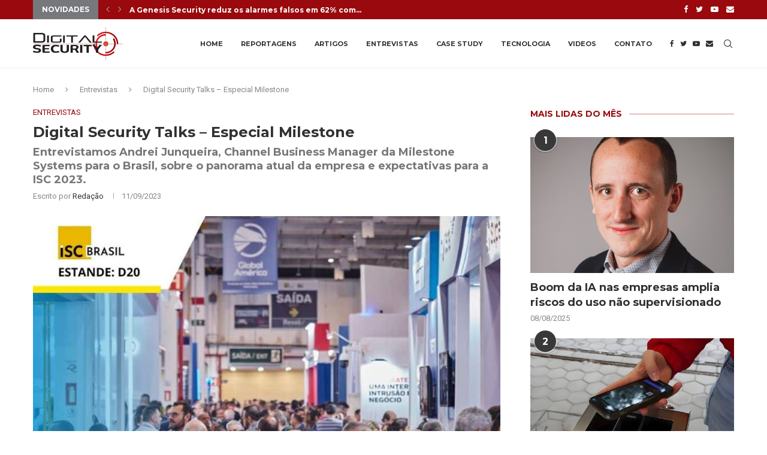

--- FILE ---
content_type: text/html; charset=UTF-8
request_url: https://revistadigitalsecurity.com.br/digital-security-talks-especial-milestone/
body_size: 27784
content:
<!DOCTYPE html>
<html lang="pt-BR">
<head>
    <meta charset="UTF-8">
    <meta http-equiv="X-UA-Compatible" content="IE=edge">
    <meta name="viewport" content="width=device-width, initial-scale=1">
    <link rel="profile" href="https://gmpg.org/xfn/11" />
	        <link rel="shortcut icon" href="https://revistadigitalsecurity.com.br/wp-content/uploads/2018/07/ds-favicon.png"
              type="image/x-icon"/>
        <link rel="apple-touch-icon" sizes="180x180" href="https://revistadigitalsecurity.com.br/wp-content/uploads/2018/07/ds-favicon.png">
	    <link rel="alternate" type="application/rss+xml" title="Revista Digital Security RSS Feed"
          href="https://revistadigitalsecurity.com.br/feed/"/>
    <link rel="alternate" type="application/atom+xml" title="Revista Digital Security Atom Feed"
          href="https://revistadigitalsecurity.com.br/feed/atom/"/>
    <link rel="pingback" href="https://revistadigitalsecurity.com.br/xmlrpc.php"/>
    <!--[if lt IE 9]>
	<script src="https://revistadigitalsecurity.com.br/wp-content/themes/soledad/js/html5.js"></script>
	<![endif]-->
	<title>Digital Security Talks – Especial Milestone &#8211; Revista Digital Security</title>
<link rel='preconnect' href='https://fonts.googleapis.com' />
<link rel='preconnect' href='https://fonts.gstatic.com' />
<meta http-equiv='x-dns-prefetch-control' content='on'>
<link rel='dns-prefetch' href='//fonts.googleapis.com' />
<link rel='dns-prefetch' href='//fonts.gstatic.com' />
<link rel='dns-prefetch' href='//s.gravatar.com' />
<link rel='dns-prefetch' href='//www.google-analytics.com' />
<meta name='robots' content='max-image-preview:large' />
<link rel='dns-prefetch' href='//fonts.googleapis.com' />
<link rel="alternate" type="application/rss+xml" title="Feed para Revista Digital Security &raquo;" href="https://revistadigitalsecurity.com.br/feed/" />
<link rel="alternate" type="application/rss+xml" title="Feed de comentários para Revista Digital Security &raquo;" href="https://revistadigitalsecurity.com.br/comments/feed/" />
<link rel="alternate" type="application/rss+xml" title="Feed de comentários para Revista Digital Security &raquo; Digital Security Talks – Especial Milestone" href="https://revistadigitalsecurity.com.br/digital-security-talks-especial-milestone/feed/" />
<link rel="alternate" title="oEmbed (JSON)" type="application/json+oembed" href="https://revistadigitalsecurity.com.br/wp-json/oembed/1.0/embed?url=https%3A%2F%2Frevistadigitalsecurity.com.br%2Fdigital-security-talks-especial-milestone%2F" />
<link rel="alternate" title="oEmbed (XML)" type="text/xml+oembed" href="https://revistadigitalsecurity.com.br/wp-json/oembed/1.0/embed?url=https%3A%2F%2Frevistadigitalsecurity.com.br%2Fdigital-security-talks-especial-milestone%2F&#038;format=xml" />
<style id='wp-img-auto-sizes-contain-inline-css' type='text/css'>
img:is([sizes=auto i],[sizes^="auto," i]){contain-intrinsic-size:3000px 1500px}
/*# sourceURL=wp-img-auto-sizes-contain-inline-css */
</style>
<style id='wp-emoji-styles-inline-css' type='text/css'>

	img.wp-smiley, img.emoji {
		display: inline !important;
		border: none !important;
		box-shadow: none !important;
		height: 1em !important;
		width: 1em !important;
		margin: 0 0.07em !important;
		vertical-align: -0.1em !important;
		background: none !important;
		padding: 0 !important;
	}
/*# sourceURL=wp-emoji-styles-inline-css */
</style>
<style id='wp-block-library-inline-css' type='text/css'>
:root{--wp-block-synced-color:#7a00df;--wp-block-synced-color--rgb:122,0,223;--wp-bound-block-color:var(--wp-block-synced-color);--wp-editor-canvas-background:#ddd;--wp-admin-theme-color:#007cba;--wp-admin-theme-color--rgb:0,124,186;--wp-admin-theme-color-darker-10:#006ba1;--wp-admin-theme-color-darker-10--rgb:0,107,160.5;--wp-admin-theme-color-darker-20:#005a87;--wp-admin-theme-color-darker-20--rgb:0,90,135;--wp-admin-border-width-focus:2px}@media (min-resolution:192dpi){:root{--wp-admin-border-width-focus:1.5px}}.wp-element-button{cursor:pointer}:root .has-very-light-gray-background-color{background-color:#eee}:root .has-very-dark-gray-background-color{background-color:#313131}:root .has-very-light-gray-color{color:#eee}:root .has-very-dark-gray-color{color:#313131}:root .has-vivid-green-cyan-to-vivid-cyan-blue-gradient-background{background:linear-gradient(135deg,#00d084,#0693e3)}:root .has-purple-crush-gradient-background{background:linear-gradient(135deg,#34e2e4,#4721fb 50%,#ab1dfe)}:root .has-hazy-dawn-gradient-background{background:linear-gradient(135deg,#faaca8,#dad0ec)}:root .has-subdued-olive-gradient-background{background:linear-gradient(135deg,#fafae1,#67a671)}:root .has-atomic-cream-gradient-background{background:linear-gradient(135deg,#fdd79a,#004a59)}:root .has-nightshade-gradient-background{background:linear-gradient(135deg,#330968,#31cdcf)}:root .has-midnight-gradient-background{background:linear-gradient(135deg,#020381,#2874fc)}:root{--wp--preset--font-size--normal:16px;--wp--preset--font-size--huge:42px}.has-regular-font-size{font-size:1em}.has-larger-font-size{font-size:2.625em}.has-normal-font-size{font-size:var(--wp--preset--font-size--normal)}.has-huge-font-size{font-size:var(--wp--preset--font-size--huge)}.has-text-align-center{text-align:center}.has-text-align-left{text-align:left}.has-text-align-right{text-align:right}.has-fit-text{white-space:nowrap!important}#end-resizable-editor-section{display:none}.aligncenter{clear:both}.items-justified-left{justify-content:flex-start}.items-justified-center{justify-content:center}.items-justified-right{justify-content:flex-end}.items-justified-space-between{justify-content:space-between}.screen-reader-text{border:0;clip-path:inset(50%);height:1px;margin:-1px;overflow:hidden;padding:0;position:absolute;width:1px;word-wrap:normal!important}.screen-reader-text:focus{background-color:#ddd;clip-path:none;color:#444;display:block;font-size:1em;height:auto;left:5px;line-height:normal;padding:15px 23px 14px;text-decoration:none;top:5px;width:auto;z-index:100000}html :where(.has-border-color){border-style:solid}html :where([style*=border-top-color]){border-top-style:solid}html :where([style*=border-right-color]){border-right-style:solid}html :where([style*=border-bottom-color]){border-bottom-style:solid}html :where([style*=border-left-color]){border-left-style:solid}html :where([style*=border-width]){border-style:solid}html :where([style*=border-top-width]){border-top-style:solid}html :where([style*=border-right-width]){border-right-style:solid}html :where([style*=border-bottom-width]){border-bottom-style:solid}html :where([style*=border-left-width]){border-left-style:solid}html :where(img[class*=wp-image-]){height:auto;max-width:100%}:where(figure){margin:0 0 1em}html :where(.is-position-sticky){--wp-admin--admin-bar--position-offset:var(--wp-admin--admin-bar--height,0px)}@media screen and (max-width:600px){html :where(.is-position-sticky){--wp-admin--admin-bar--position-offset:0px}}

/*# sourceURL=wp-block-library-inline-css */
</style><style id='global-styles-inline-css' type='text/css'>
:root{--wp--preset--aspect-ratio--square: 1;--wp--preset--aspect-ratio--4-3: 4/3;--wp--preset--aspect-ratio--3-4: 3/4;--wp--preset--aspect-ratio--3-2: 3/2;--wp--preset--aspect-ratio--2-3: 2/3;--wp--preset--aspect-ratio--16-9: 16/9;--wp--preset--aspect-ratio--9-16: 9/16;--wp--preset--color--black: #000000;--wp--preset--color--cyan-bluish-gray: #abb8c3;--wp--preset--color--white: #ffffff;--wp--preset--color--pale-pink: #f78da7;--wp--preset--color--vivid-red: #cf2e2e;--wp--preset--color--luminous-vivid-orange: #ff6900;--wp--preset--color--luminous-vivid-amber: #fcb900;--wp--preset--color--light-green-cyan: #7bdcb5;--wp--preset--color--vivid-green-cyan: #00d084;--wp--preset--color--pale-cyan-blue: #8ed1fc;--wp--preset--color--vivid-cyan-blue: #0693e3;--wp--preset--color--vivid-purple: #9b51e0;--wp--preset--gradient--vivid-cyan-blue-to-vivid-purple: linear-gradient(135deg,rgb(6,147,227) 0%,rgb(155,81,224) 100%);--wp--preset--gradient--light-green-cyan-to-vivid-green-cyan: linear-gradient(135deg,rgb(122,220,180) 0%,rgb(0,208,130) 100%);--wp--preset--gradient--luminous-vivid-amber-to-luminous-vivid-orange: linear-gradient(135deg,rgb(252,185,0) 0%,rgb(255,105,0) 100%);--wp--preset--gradient--luminous-vivid-orange-to-vivid-red: linear-gradient(135deg,rgb(255,105,0) 0%,rgb(207,46,46) 100%);--wp--preset--gradient--very-light-gray-to-cyan-bluish-gray: linear-gradient(135deg,rgb(238,238,238) 0%,rgb(169,184,195) 100%);--wp--preset--gradient--cool-to-warm-spectrum: linear-gradient(135deg,rgb(74,234,220) 0%,rgb(151,120,209) 20%,rgb(207,42,186) 40%,rgb(238,44,130) 60%,rgb(251,105,98) 80%,rgb(254,248,76) 100%);--wp--preset--gradient--blush-light-purple: linear-gradient(135deg,rgb(255,206,236) 0%,rgb(152,150,240) 100%);--wp--preset--gradient--blush-bordeaux: linear-gradient(135deg,rgb(254,205,165) 0%,rgb(254,45,45) 50%,rgb(107,0,62) 100%);--wp--preset--gradient--luminous-dusk: linear-gradient(135deg,rgb(255,203,112) 0%,rgb(199,81,192) 50%,rgb(65,88,208) 100%);--wp--preset--gradient--pale-ocean: linear-gradient(135deg,rgb(255,245,203) 0%,rgb(182,227,212) 50%,rgb(51,167,181) 100%);--wp--preset--gradient--electric-grass: linear-gradient(135deg,rgb(202,248,128) 0%,rgb(113,206,126) 100%);--wp--preset--gradient--midnight: linear-gradient(135deg,rgb(2,3,129) 0%,rgb(40,116,252) 100%);--wp--preset--font-size--small: 12px;--wp--preset--font-size--medium: 20px;--wp--preset--font-size--large: 32px;--wp--preset--font-size--x-large: 42px;--wp--preset--font-size--normal: 14px;--wp--preset--font-size--huge: 42px;--wp--preset--spacing--20: 0.44rem;--wp--preset--spacing--30: 0.67rem;--wp--preset--spacing--40: 1rem;--wp--preset--spacing--50: 1.5rem;--wp--preset--spacing--60: 2.25rem;--wp--preset--spacing--70: 3.38rem;--wp--preset--spacing--80: 5.06rem;--wp--preset--shadow--natural: 6px 6px 9px rgba(0, 0, 0, 0.2);--wp--preset--shadow--deep: 12px 12px 50px rgba(0, 0, 0, 0.4);--wp--preset--shadow--sharp: 6px 6px 0px rgba(0, 0, 0, 0.2);--wp--preset--shadow--outlined: 6px 6px 0px -3px rgb(255, 255, 255), 6px 6px rgb(0, 0, 0);--wp--preset--shadow--crisp: 6px 6px 0px rgb(0, 0, 0);}:where(.is-layout-flex){gap: 0.5em;}:where(.is-layout-grid){gap: 0.5em;}body .is-layout-flex{display: flex;}.is-layout-flex{flex-wrap: wrap;align-items: center;}.is-layout-flex > :is(*, div){margin: 0;}body .is-layout-grid{display: grid;}.is-layout-grid > :is(*, div){margin: 0;}:where(.wp-block-columns.is-layout-flex){gap: 2em;}:where(.wp-block-columns.is-layout-grid){gap: 2em;}:where(.wp-block-post-template.is-layout-flex){gap: 1.25em;}:where(.wp-block-post-template.is-layout-grid){gap: 1.25em;}.has-black-color{color: var(--wp--preset--color--black) !important;}.has-cyan-bluish-gray-color{color: var(--wp--preset--color--cyan-bluish-gray) !important;}.has-white-color{color: var(--wp--preset--color--white) !important;}.has-pale-pink-color{color: var(--wp--preset--color--pale-pink) !important;}.has-vivid-red-color{color: var(--wp--preset--color--vivid-red) !important;}.has-luminous-vivid-orange-color{color: var(--wp--preset--color--luminous-vivid-orange) !important;}.has-luminous-vivid-amber-color{color: var(--wp--preset--color--luminous-vivid-amber) !important;}.has-light-green-cyan-color{color: var(--wp--preset--color--light-green-cyan) !important;}.has-vivid-green-cyan-color{color: var(--wp--preset--color--vivid-green-cyan) !important;}.has-pale-cyan-blue-color{color: var(--wp--preset--color--pale-cyan-blue) !important;}.has-vivid-cyan-blue-color{color: var(--wp--preset--color--vivid-cyan-blue) !important;}.has-vivid-purple-color{color: var(--wp--preset--color--vivid-purple) !important;}.has-black-background-color{background-color: var(--wp--preset--color--black) !important;}.has-cyan-bluish-gray-background-color{background-color: var(--wp--preset--color--cyan-bluish-gray) !important;}.has-white-background-color{background-color: var(--wp--preset--color--white) !important;}.has-pale-pink-background-color{background-color: var(--wp--preset--color--pale-pink) !important;}.has-vivid-red-background-color{background-color: var(--wp--preset--color--vivid-red) !important;}.has-luminous-vivid-orange-background-color{background-color: var(--wp--preset--color--luminous-vivid-orange) !important;}.has-luminous-vivid-amber-background-color{background-color: var(--wp--preset--color--luminous-vivid-amber) !important;}.has-light-green-cyan-background-color{background-color: var(--wp--preset--color--light-green-cyan) !important;}.has-vivid-green-cyan-background-color{background-color: var(--wp--preset--color--vivid-green-cyan) !important;}.has-pale-cyan-blue-background-color{background-color: var(--wp--preset--color--pale-cyan-blue) !important;}.has-vivid-cyan-blue-background-color{background-color: var(--wp--preset--color--vivid-cyan-blue) !important;}.has-vivid-purple-background-color{background-color: var(--wp--preset--color--vivid-purple) !important;}.has-black-border-color{border-color: var(--wp--preset--color--black) !important;}.has-cyan-bluish-gray-border-color{border-color: var(--wp--preset--color--cyan-bluish-gray) !important;}.has-white-border-color{border-color: var(--wp--preset--color--white) !important;}.has-pale-pink-border-color{border-color: var(--wp--preset--color--pale-pink) !important;}.has-vivid-red-border-color{border-color: var(--wp--preset--color--vivid-red) !important;}.has-luminous-vivid-orange-border-color{border-color: var(--wp--preset--color--luminous-vivid-orange) !important;}.has-luminous-vivid-amber-border-color{border-color: var(--wp--preset--color--luminous-vivid-amber) !important;}.has-light-green-cyan-border-color{border-color: var(--wp--preset--color--light-green-cyan) !important;}.has-vivid-green-cyan-border-color{border-color: var(--wp--preset--color--vivid-green-cyan) !important;}.has-pale-cyan-blue-border-color{border-color: var(--wp--preset--color--pale-cyan-blue) !important;}.has-vivid-cyan-blue-border-color{border-color: var(--wp--preset--color--vivid-cyan-blue) !important;}.has-vivid-purple-border-color{border-color: var(--wp--preset--color--vivid-purple) !important;}.has-vivid-cyan-blue-to-vivid-purple-gradient-background{background: var(--wp--preset--gradient--vivid-cyan-blue-to-vivid-purple) !important;}.has-light-green-cyan-to-vivid-green-cyan-gradient-background{background: var(--wp--preset--gradient--light-green-cyan-to-vivid-green-cyan) !important;}.has-luminous-vivid-amber-to-luminous-vivid-orange-gradient-background{background: var(--wp--preset--gradient--luminous-vivid-amber-to-luminous-vivid-orange) !important;}.has-luminous-vivid-orange-to-vivid-red-gradient-background{background: var(--wp--preset--gradient--luminous-vivid-orange-to-vivid-red) !important;}.has-very-light-gray-to-cyan-bluish-gray-gradient-background{background: var(--wp--preset--gradient--very-light-gray-to-cyan-bluish-gray) !important;}.has-cool-to-warm-spectrum-gradient-background{background: var(--wp--preset--gradient--cool-to-warm-spectrum) !important;}.has-blush-light-purple-gradient-background{background: var(--wp--preset--gradient--blush-light-purple) !important;}.has-blush-bordeaux-gradient-background{background: var(--wp--preset--gradient--blush-bordeaux) !important;}.has-luminous-dusk-gradient-background{background: var(--wp--preset--gradient--luminous-dusk) !important;}.has-pale-ocean-gradient-background{background: var(--wp--preset--gradient--pale-ocean) !important;}.has-electric-grass-gradient-background{background: var(--wp--preset--gradient--electric-grass) !important;}.has-midnight-gradient-background{background: var(--wp--preset--gradient--midnight) !important;}.has-small-font-size{font-size: var(--wp--preset--font-size--small) !important;}.has-medium-font-size{font-size: var(--wp--preset--font-size--medium) !important;}.has-large-font-size{font-size: var(--wp--preset--font-size--large) !important;}.has-x-large-font-size{font-size: var(--wp--preset--font-size--x-large) !important;}
/*# sourceURL=global-styles-inline-css */
</style>

<style id='classic-theme-styles-inline-css' type='text/css'>
/*! This file is auto-generated */
.wp-block-button__link{color:#fff;background-color:#32373c;border-radius:9999px;box-shadow:none;text-decoration:none;padding:calc(.667em + 2px) calc(1.333em + 2px);font-size:1.125em}.wp-block-file__button{background:#32373c;color:#fff;text-decoration:none}
/*# sourceURL=/wp-includes/css/classic-themes.min.css */
</style>
<link rel='stylesheet' id='ap_plugin_main_stylesheet-css' href='https://revistadigitalsecurity.com.br/wp-content/plugins/ap-plugin-scripteo/frontend/css/asset/style.css?ver=6.9' type='text/css' media='all' />
<link rel='stylesheet' id='ap_plugin_user_panel-css' href='https://revistadigitalsecurity.com.br/wp-content/plugins/ap-plugin-scripteo/frontend/css/asset/user-panel.css?ver=6.9' type='text/css' media='all' />
<link rel='stylesheet' id='ap_plugin_block-1200--600_stylesheet-css' href='https://revistadigitalsecurity.com.br/wp-content/plugins/ap-plugin-scripteo/frontend/css/block-1200--600.css?ver=6.9' type='text/css' media='all' />
<link rel='stylesheet' id='ap_plugin_block-125--125_stylesheet-css' href='https://revistadigitalsecurity.com.br/wp-content/plugins/ap-plugin-scripteo/frontend/css/block-125--125.css?ver=6.9' type='text/css' media='all' />
<link rel='stylesheet' id='ap_plugin_block-1920--1200_stylesheet-css' href='https://revistadigitalsecurity.com.br/wp-content/plugins/ap-plugin-scripteo/frontend/css/block-1920--1200.css?ver=6.9' type='text/css' media='all' />
<link rel='stylesheet' id='ap_plugin_block-250--250_stylesheet-css' href='https://revistadigitalsecurity.com.br/wp-content/plugins/ap-plugin-scripteo/frontend/css/block-250--250.css?ver=6.9' type='text/css' media='all' />
<link rel='stylesheet' id='ap_plugin_block-300--250_stylesheet-css' href='https://revistadigitalsecurity.com.br/wp-content/plugins/ap-plugin-scripteo/frontend/css/block-300--250.css?ver=6.9' type='text/css' media='all' />
<link rel='stylesheet' id='ap_plugin_block-300--600_stylesheet-css' href='https://revistadigitalsecurity.com.br/wp-content/plugins/ap-plugin-scripteo/frontend/css/block-300--600.css?ver=6.9' type='text/css' media='all' />
<link rel='stylesheet' id='ap_plugin_block-336--280_stylesheet-css' href='https://revistadigitalsecurity.com.br/wp-content/plugins/ap-plugin-scripteo/frontend/css/block-336--280.css?ver=6.9' type='text/css' media='all' />
<link rel='stylesheet' id='ap_plugin_block-468--60_stylesheet-css' href='https://revistadigitalsecurity.com.br/wp-content/plugins/ap-plugin-scripteo/frontend/css/block-468--60.css?ver=6.9' type='text/css' media='all' />
<link rel='stylesheet' id='ap_plugin_block-728--90_stylesheet-css' href='https://revistadigitalsecurity.com.br/wp-content/plugins/ap-plugin-scripteo/frontend/css/block-728--90.css?ver=6.9' type='text/css' media='all' />
<link rel='stylesheet' id='ap_plugin_block-970--90_stylesheet-css' href='https://revistadigitalsecurity.com.br/wp-content/plugins/ap-plugin-scripteo/frontend/css/block-970--90.css?ver=6.9' type='text/css' media='all' />
<link rel='stylesheet' id='ap_plugin_default-extra_stylesheet-css' href='https://revistadigitalsecurity.com.br/wp-content/plugins/ap-plugin-scripteo/frontend/css/default-extra.css?ver=6.9' type='text/css' media='all' />
<link rel='stylesheet' id='ap_plugin_default_stylesheet-css' href='https://revistadigitalsecurity.com.br/wp-content/plugins/ap-plugin-scripteo/frontend/css/default.css?ver=6.9' type='text/css' media='all' />
<link rel='stylesheet' id='ap_plugin_facebook-1_stylesheet-css' href='https://revistadigitalsecurity.com.br/wp-content/plugins/ap-plugin-scripteo/frontend/css/facebook-1.css?ver=6.9' type='text/css' media='all' />
<link rel='stylesheet' id='ap_plugin_facebook-2_stylesheet-css' href='https://revistadigitalsecurity.com.br/wp-content/plugins/ap-plugin-scripteo/frontend/css/facebook-2.css?ver=6.9' type='text/css' media='all' />
<link rel='stylesheet' id='ap_plugin_flat-1_stylesheet-css' href='https://revistadigitalsecurity.com.br/wp-content/plugins/ap-plugin-scripteo/frontend/css/flat-1.css?ver=6.9' type='text/css' media='all' />
<link rel='stylesheet' id='ap_plugin_flat-2_stylesheet-css' href='https://revistadigitalsecurity.com.br/wp-content/plugins/ap-plugin-scripteo/frontend/css/flat-2.css?ver=6.9' type='text/css' media='all' />
<link rel='stylesheet' id='ap_plugin_flat-3_stylesheet-css' href='https://revistadigitalsecurity.com.br/wp-content/plugins/ap-plugin-scripteo/frontend/css/flat-3.css?ver=6.9' type='text/css' media='all' />
<link rel='stylesheet' id='ap_plugin_flat-4_stylesheet-css' href='https://revistadigitalsecurity.com.br/wp-content/plugins/ap-plugin-scripteo/frontend/css/flat-4.css?ver=6.9' type='text/css' media='all' />
<link rel='stylesheet' id='ap_plugin_html_stylesheet-css' href='https://revistadigitalsecurity.com.br/wp-content/plugins/ap-plugin-scripteo/frontend/css/html.css?ver=6.9' type='text/css' media='all' />
<link rel='stylesheet' id='ap_plugin_image-1_stylesheet-css' href='https://revistadigitalsecurity.com.br/wp-content/plugins/ap-plugin-scripteo/frontend/css/image-1.css?ver=6.9' type='text/css' media='all' />
<link rel='stylesheet' id='ap_plugin_image-2_stylesheet-css' href='https://revistadigitalsecurity.com.br/wp-content/plugins/ap-plugin-scripteo/frontend/css/image-2.css?ver=6.9' type='text/css' media='all' />
<link rel='stylesheet' id='ap_plugin_link-1_stylesheet-css' href='https://revistadigitalsecurity.com.br/wp-content/plugins/ap-plugin-scripteo/frontend/css/link-1.css?ver=6.9' type='text/css' media='all' />
<link rel='stylesheet' id='ap_plugin_link-2_stylesheet-css' href='https://revistadigitalsecurity.com.br/wp-content/plugins/ap-plugin-scripteo/frontend/css/link-2.css?ver=6.9' type='text/css' media='all' />
<link rel='stylesheet' id='ap_plugin_material-design-1_stylesheet-css' href='https://revistadigitalsecurity.com.br/wp-content/plugins/ap-plugin-scripteo/frontend/css/material-design-1.css?ver=6.9' type='text/css' media='all' />
<link rel='stylesheet' id='ap_plugin_material-design-2_stylesheet-css' href='https://revistadigitalsecurity.com.br/wp-content/plugins/ap-plugin-scripteo/frontend/css/material-design-2.css?ver=6.9' type='text/css' media='all' />
<link rel='stylesheet' id='ap_plugin_modern-1_stylesheet-css' href='https://revistadigitalsecurity.com.br/wp-content/plugins/ap-plugin-scripteo/frontend/css/modern-1.css?ver=6.9' type='text/css' media='all' />
<link rel='stylesheet' id='ap_plugin_modern-2_stylesheet-css' href='https://revistadigitalsecurity.com.br/wp-content/plugins/ap-plugin-scripteo/frontend/css/modern-2.css?ver=6.9' type='text/css' media='all' />
<link rel='stylesheet' id='ap_plugin_modern-3_stylesheet-css' href='https://revistadigitalsecurity.com.br/wp-content/plugins/ap-plugin-scripteo/frontend/css/modern-3.css?ver=6.9' type='text/css' media='all' />
<link rel='stylesheet' id='ap_plugin_modern-4_stylesheet-css' href='https://revistadigitalsecurity.com.br/wp-content/plugins/ap-plugin-scripteo/frontend/css/modern-4.css?ver=6.9' type='text/css' media='all' />
<link rel='stylesheet' id='ap_plugin_paper-note-1_stylesheet-css' href='https://revistadigitalsecurity.com.br/wp-content/plugins/ap-plugin-scripteo/frontend/css/paper-note-1.css?ver=6.9' type='text/css' media='all' />
<link rel='stylesheet' id='ap_plugin_paper-note-2_stylesheet-css' href='https://revistadigitalsecurity.com.br/wp-content/plugins/ap-plugin-scripteo/frontend/css/paper-note-2.css?ver=6.9' type='text/css' media='all' />
<link rel='stylesheet' id='ap_plugin_paper-note-3_stylesheet-css' href='https://revistadigitalsecurity.com.br/wp-content/plugins/ap-plugin-scripteo/frontend/css/paper-note-3.css?ver=6.9' type='text/css' media='all' />
<link rel='stylesheet' id='ap_plugin_animate_stylesheet-css' href='https://revistadigitalsecurity.com.br/wp-content/plugins/ap-plugin-scripteo/frontend/css/asset/animate.css?ver=6.9' type='text/css' media='all' />
<link rel='stylesheet' id='ap_plugin_chart_stylesheet-css' href='https://revistadigitalsecurity.com.br/wp-content/plugins/ap-plugin-scripteo/frontend/css/asset/chart.css?ver=6.9' type='text/css' media='all' />
<link rel='stylesheet' id='ap_plugin_carousel_stylesheet-css' href='https://revistadigitalsecurity.com.br/wp-content/plugins/ap-plugin-scripteo/frontend/css/asset/bsa.carousel.css?ver=6.9' type='text/css' media='all' />
<link rel='stylesheet' id='ap_plugin_materialize_stylesheet-css' href='https://revistadigitalsecurity.com.br/wp-content/plugins/ap-plugin-scripteo/frontend/css/asset/material-design.css?ver=6.9' type='text/css' media='all' />
<link rel='stylesheet' id='jquery-ui-css' href='https://revistadigitalsecurity.com.br/wp-content/plugins/ap-plugin-scripteo/frontend/css/asset/ui-datapicker.css?ver=6.9' type='text/css' media='all' />
<link rel='stylesheet' id='contact-form-7-css' href='https://revistadigitalsecurity.com.br/wp-content/plugins/contact-form-7/includes/css/styles.css?ver=5.6' type='text/css' media='all' />
<link rel='stylesheet' id='penci-fonts-css' href='https://fonts.googleapis.com/css?family=Montserrat%3A300%2C300italic%2C400%2C400italic%2C500%2C500italic%2C700%2C700italic%2C800%2C800italic%7CRoboto%3A300%2C300italic%2C400%2C400italic%2C500%2C500italic%2C600%2C600italic%2C700%2C700italic%2C800%2C800italic%26subset%3Dlatin%2Ccyrillic%2Ccyrillic-ext%2Cgreek%2Cgreek-ext%2Clatin-ext&#038;display=swap&#038;ver=8.2.8' type='text/css' media='all' />
<link rel='stylesheet' id='penci-main-style-css' href='https://revistadigitalsecurity.com.br/wp-content/themes/soledad/main.css?ver=8.2.8' type='text/css' media='all' />
<link rel='stylesheet' id='penci-font-awesomeold-css' href='https://revistadigitalsecurity.com.br/wp-content/themes/soledad/css/font-awesome.4.7.0.swap.min.css?ver=4.7.0' type='text/css' media='all' />
<link rel='stylesheet' id='penci_icon-css' href='https://revistadigitalsecurity.com.br/wp-content/themes/soledad/css/penci-icon.css?ver=8.2.8' type='text/css' media='all' />
<link rel='stylesheet' id='penci_style-css' href='https://revistadigitalsecurity.com.br/wp-content/themes/soledad/style.css?ver=8.2.8' type='text/css' media='all' />
<link rel='stylesheet' id='penci_social_counter-css' href='https://revistadigitalsecurity.com.br/wp-content/themes/soledad/css/social-counter.css?ver=8.2.8' type='text/css' media='all' />
<script type="text/javascript" src="https://revistadigitalsecurity.com.br/wp-includes/js/jquery/jquery.min.js?ver=3.7.1" id="jquery-core-js"></script>
<script type="text/javascript" src="https://revistadigitalsecurity.com.br/wp-includes/js/jquery/jquery-migrate.min.js?ver=3.4.1" id="jquery-migrate-js"></script>
<script type="text/javascript" id="thickbox-js-extra">
/* <![CDATA[ */
var thickboxL10n = {"next":"Pr\u00f3ximo \u00bb","prev":"\u00ab Anterior","image":"Imagem","of":"de","close":"Fechar","noiframes":"Este recurso necessita frames em linha. Os iframes est\u00e3o desativados por voc\u00ea ou seu navegador n\u00e3o os suporta.","loadingAnimation":"https://revistadigitalsecurity.com.br/wp-includes/js/thickbox/loadingAnimation.gif"};
//# sourceURL=thickbox-js-extra
/* ]]> */
</script>
<script type="text/javascript" src="https://revistadigitalsecurity.com.br/wp-includes/js/thickbox/thickbox.js?ver=3.1-20121105" id="thickbox-js"></script>
<script type="text/javascript" src="https://revistadigitalsecurity.com.br/wp-includes/js/underscore.min.js?ver=1.13.7" id="underscore-js"></script>
<script type="text/javascript" src="https://revistadigitalsecurity.com.br/wp-includes/js/shortcode.min.js?ver=6.9" id="shortcode-js"></script>
<script type="text/javascript" src="https://revistadigitalsecurity.com.br/wp-admin/js/media-upload.min.js?ver=6.9" id="media-upload-js"></script>
<script type="text/javascript" id="ap_plugin_js_script-js-extra">
/* <![CDATA[ */
var bsa_object = {"ajax_url":"https://revistadigitalsecurity.com.br/wp-admin/admin-ajax.php"};
//# sourceURL=ap_plugin_js_script-js-extra
/* ]]> */
</script>
<script type="text/javascript" src="https://revistadigitalsecurity.com.br/wp-content/plugins/ap-plugin-scripteo/frontend/js/script.js?ver=6.9" id="ap_plugin_js_script-js"></script>
<script type="text/javascript" src="https://revistadigitalsecurity.com.br/wp-content/plugins/ap-plugin-scripteo/frontend/js/chart.js?ver=6.9" id="ap_plugin_chart_js_script-js"></script>
<script type="text/javascript" src="https://revistadigitalsecurity.com.br/wp-content/plugins/ap-plugin-scripteo/frontend/js/jquery.simplyscroll.js?ver=6.9" id="ap_plugin_simply_scroll_js_script-js"></script>
<link rel="https://api.w.org/" href="https://revistadigitalsecurity.com.br/wp-json/" /><link rel="alternate" title="JSON" type="application/json" href="https://revistadigitalsecurity.com.br/wp-json/wp/v2/posts/8981" /><link rel="EditURI" type="application/rsd+xml" title="RSD" href="https://revistadigitalsecurity.com.br/xmlrpc.php?rsd" />
<meta name="generator" content="WordPress 6.9" />
<link rel="canonical" href="https://revistadigitalsecurity.com.br/digital-security-talks-especial-milestone/" />
<link rel='shortlink' href='https://revistadigitalsecurity.com.br/?p=8981' />
<style>
	/* Custom BSA_PRO Styles */

	/* fonts */

	/* form */
	.bsaProOrderingForm {   }
	.bsaProInput input,
	.bsaProInput input[type='file'],
	.bsaProSelectSpace select,
	.bsaProInputsRight .bsaInputInner,
	.bsaProInputsRight .bsaInputInner label {   }
	.bsaProPrice  {  }
	.bsaProDiscount  {   }
	.bsaProOrderingForm .bsaProSubmit,
	.bsaProOrderingForm .bsaProSubmit:hover,
	.bsaProOrderingForm .bsaProSubmit:active {   }

	/* alerts */
	.bsaProAlert,
	.bsaProAlert > a,
	.bsaProAlert > a:hover,
	.bsaProAlert > a:focus {  }
	.bsaProAlertSuccess {  }
	.bsaProAlertFailed {  }

	/* stats */
	.bsaStatsWrapper .ct-chart .ct-series.ct-series-b .ct-bar,
	.bsaStatsWrapper .ct-chart .ct-series.ct-series-b .ct-line,
	.bsaStatsWrapper .ct-chart .ct-series.ct-series-b .ct-point,
	.bsaStatsWrapper .ct-chart .ct-series.ct-series-b .ct-slice.ct-donut { stroke: #673AB7 !important; }

	.bsaStatsWrapper  .ct-chart .ct-series.ct-series-a .ct-bar,
	.bsaStatsWrapper .ct-chart .ct-series.ct-series-a .ct-line,
	.bsaStatsWrapper .ct-chart .ct-series.ct-series-a .ct-point,
	.bsaStatsWrapper .ct-chart .ct-series.ct-series-a .ct-slice.ct-donut { stroke: #FBCD39 !important; }

	/* Custom CSS */
	.bsaProItem.bsaReset {
margin-bottom: 40px !important;
}</style><script>var portfolioDataJs = portfolioDataJs || [];</script><style id="penci-custom-style" type="text/css">body{ --pcbg-cl: #fff; --pctext-cl: #313131; --pcborder-cl: #dedede; --pcheading-cl: #313131; --pcmeta-cl: #888888; --pcaccent-cl: #6eb48c; --pcbody-font: 'PT Serif', serif; --pchead-font: 'Raleway', sans-serif; --pchead-wei: bold; } .single.penci-body-single-style-5 #header, .single.penci-body-single-style-6 #header, .single.penci-body-single-style-10 #header, .single.penci-body-single-style-5 .pc-wrapbuilder-header, .single.penci-body-single-style-6 .pc-wrapbuilder-header, .single.penci-body-single-style-10 .pc-wrapbuilder-header { --pchd-mg: 40px; } .fluid-width-video-wrapper > div { position: absolute; left: 0; right: 0; top: 0; width: 100%; height: 100%; } .yt-video-place { position: relative; text-align: center; } .yt-video-place.embed-responsive .start-video { display: block; top: 0; left: 0; bottom: 0; right: 0; position: absolute; transform: none; } .yt-video-place.embed-responsive .start-video img { margin: 0; padding: 0; top: 50%; display: inline-block; position: absolute; left: 50%; transform: translate(-50%, -50%); width: 68px; height: auto; } body { --pchead-font: 'Montserrat', sans-serif; } body { --pcbody-font: 'Roboto', sans-serif; } p{ line-height: 1.8; } .penci-hide-tagupdated{ display: none !important; } body, .widget ul li a{ font-size: 15px; } .widget ul li, .post-entry, p, .post-entry p { font-size: 15px; line-height: 1.8; } body { --pchead-wei: 600; } .featured-area .penci-image-holder, .featured-area .penci-slider4-overlay, .featured-area .penci-slide-overlay .overlay-link, .featured-style-29 .featured-slider-overlay, .penci-slider38-overlay{ border-radius: ; -webkit-border-radius: ; } .penci-featured-content-right:before{ border-top-right-radius: ; border-bottom-right-radius: ; } .penci-flat-overlay .penci-slide-overlay .penci-mag-featured-content:before{ border-bottom-left-radius: ; border-bottom-right-radius: ; } .container-single .post-image{ border-radius: ; -webkit-border-radius: ; } .penci-mega-thumbnail .penci-image-holder{ border-radius: ; -webkit-border-radius: ; } body.penci-body-boxed { background-image: url(http://soledad.pencidesign.com/soledad-technology/wp-content/uploads/sites/6/2017/06/bright_squares.png); } body.penci-body-boxed { background-repeat:repeat; } body.penci-body-boxed { background-size:auto; } #header .inner-header .container { padding:30px 0; } body{ --pcaccent-cl: #99090d; } .penci-menuhbg-toggle:hover .lines-button:after, .penci-menuhbg-toggle:hover .penci-lines:before, .penci-menuhbg-toggle:hover .penci-lines:after,.tags-share-box.tags-share-box-s2 .post-share-plike,.penci-video_playlist .penci-playlist-title,.pencisc-column-2.penci-video_playlist .penci-video-nav .playlist-panel-item, .pencisc-column-1.penci-video_playlist .penci-video-nav .playlist-panel-item,.penci-video_playlist .penci-custom-scroll::-webkit-scrollbar-thumb, .pencisc-button, .post-entry .pencisc-button, .penci-dropcap-box, .penci-dropcap-circle, .penci-login-register input[type="submit"]:hover, .penci-ld .penci-ldin:before, .penci-ldspinner > div{ background: #99090d; } a, .post-entry .penci-portfolio-filter ul li a:hover, .penci-portfolio-filter ul li a:hover, .penci-portfolio-filter ul li.active a, .post-entry .penci-portfolio-filter ul li.active a, .penci-countdown .countdown-amount, .archive-box h1, .post-entry a, .container.penci-breadcrumb span a:hover,.container.penci-breadcrumb a:hover, .post-entry blockquote:before, .post-entry blockquote cite, .post-entry blockquote .author, .wpb_text_column blockquote:before, .wpb_text_column blockquote cite, .wpb_text_column blockquote .author, .penci-pagination a:hover, ul.penci-topbar-menu > li a:hover, div.penci-topbar-menu > ul > li a:hover, .penci-recipe-heading a.penci-recipe-print,.penci-review-metas .penci-review-btnbuy, .main-nav-social a:hover, .widget-social .remove-circle a:hover i, .penci-recipe-index .cat > a.penci-cat-name, #bbpress-forums li.bbp-body ul.forum li.bbp-forum-info a:hover, #bbpress-forums li.bbp-body ul.topic li.bbp-topic-title a:hover, #bbpress-forums li.bbp-body ul.forum li.bbp-forum-info .bbp-forum-content a, #bbpress-forums li.bbp-body ul.topic p.bbp-topic-meta a, #bbpress-forums .bbp-breadcrumb a:hover, #bbpress-forums .bbp-forum-freshness a:hover, #bbpress-forums .bbp-topic-freshness a:hover, #buddypress ul.item-list li div.item-title a, #buddypress ul.item-list li h4 a, #buddypress .activity-header a:first-child, #buddypress .comment-meta a:first-child, #buddypress .acomment-meta a:first-child, div.bbp-template-notice a:hover, .penci-menu-hbg .menu li a .indicator:hover, .penci-menu-hbg .menu li a:hover, #sidebar-nav .menu li a:hover, .penci-rlt-popup .rltpopup-meta .rltpopup-title:hover, .penci-video_playlist .penci-video-playlist-item .penci-video-title:hover, .penci_list_shortcode li:before, .penci-dropcap-box-outline, .penci-dropcap-circle-outline, .penci-dropcap-regular, .penci-dropcap-bold{ color: #99090d; } .penci-home-popular-post ul.slick-dots li button:hover, .penci-home-popular-post ul.slick-dots li.slick-active button, .post-entry blockquote .author span:after, .error-image:after, .error-404 .go-back-home a:after, .penci-header-signup-form, .woocommerce span.onsale, .woocommerce #respond input#submit:hover, .woocommerce a.button:hover, .woocommerce button.button:hover, .woocommerce input.button:hover, .woocommerce nav.woocommerce-pagination ul li span.current, .woocommerce div.product .entry-summary div[itemprop="description"]:before, .woocommerce div.product .entry-summary div[itemprop="description"] blockquote .author span:after, .woocommerce div.product .woocommerce-tabs #tab-description blockquote .author span:after, .woocommerce #respond input#submit.alt:hover, .woocommerce a.button.alt:hover, .woocommerce button.button.alt:hover, .woocommerce input.button.alt:hover, .pcheader-icon.shoping-cart-icon > a > span, #penci-demobar .buy-button, #penci-demobar .buy-button:hover, .penci-recipe-heading a.penci-recipe-print:hover,.penci-review-metas .penci-review-btnbuy:hover, .penci-review-process span, .penci-review-score-total, #navigation.menu-style-2 ul.menu ul.sub-menu:before, #navigation.menu-style-2 .menu ul ul.sub-menu:before, .penci-go-to-top-floating, .post-entry.blockquote-style-2 blockquote:before, #bbpress-forums #bbp-search-form .button, #bbpress-forums #bbp-search-form .button:hover, .wrapper-boxed .bbp-pagination-links span.current, #bbpress-forums #bbp_reply_submit:hover, #bbpress-forums #bbp_topic_submit:hover,#main .bbp-login-form .bbp-submit-wrapper button[type="submit"]:hover, #buddypress .dir-search input[type=submit], #buddypress .groups-members-search input[type=submit], #buddypress button:hover, #buddypress a.button:hover, #buddypress a.button:focus, #buddypress input[type=button]:hover, #buddypress input[type=reset]:hover, #buddypress ul.button-nav li a:hover, #buddypress ul.button-nav li.current a, #buddypress div.generic-button a:hover, #buddypress .comment-reply-link:hover, #buddypress input[type=submit]:hover, #buddypress div.pagination .pagination-links .current, #buddypress div.item-list-tabs ul li.selected a, #buddypress div.item-list-tabs ul li.current a, #buddypress div.item-list-tabs ul li a:hover, #buddypress table.notifications thead tr, #buddypress table.notifications-settings thead tr, #buddypress table.profile-settings thead tr, #buddypress table.profile-fields thead tr, #buddypress table.wp-profile-fields thead tr, #buddypress table.messages-notices thead tr, #buddypress table.forum thead tr, #buddypress input[type=submit] { background-color: #99090d; } .penci-pagination ul.page-numbers li span.current, #comments_pagination span { color: #fff; background: #99090d; border-color: #99090d; } .footer-instagram h4.footer-instagram-title > span:before, .woocommerce nav.woocommerce-pagination ul li span.current, .penci-pagination.penci-ajax-more a.penci-ajax-more-button:hover, .penci-recipe-heading a.penci-recipe-print:hover,.penci-review-metas .penci-review-btnbuy:hover, .home-featured-cat-content.style-14 .magcat-padding:before, .wrapper-boxed .bbp-pagination-links span.current, #buddypress .dir-search input[type=submit], #buddypress .groups-members-search input[type=submit], #buddypress button:hover, #buddypress a.button:hover, #buddypress a.button:focus, #buddypress input[type=button]:hover, #buddypress input[type=reset]:hover, #buddypress ul.button-nav li a:hover, #buddypress ul.button-nav li.current a, #buddypress div.generic-button a:hover, #buddypress .comment-reply-link:hover, #buddypress input[type=submit]:hover, #buddypress div.pagination .pagination-links .current, #buddypress input[type=submit], form.pc-searchform.penci-hbg-search-form input.search-input:hover, form.pc-searchform.penci-hbg-search-form input.search-input:focus, .penci-dropcap-box-outline, .penci-dropcap-circle-outline { border-color: #99090d; } .woocommerce .woocommerce-error, .woocommerce .woocommerce-info, .woocommerce .woocommerce-message { border-top-color: #99090d; } .penci-slider ol.penci-control-nav li a.penci-active, .penci-slider ol.penci-control-nav li a:hover, .penci-related-carousel .owl-dot.active span, .penci-owl-carousel-slider .owl-dot.active span{ border-color: #99090d; background-color: #99090d; } .woocommerce .woocommerce-message:before, .woocommerce form.checkout table.shop_table .order-total .amount, .woocommerce ul.products li.product .price ins, .woocommerce ul.products li.product .price, .woocommerce div.product p.price ins, .woocommerce div.product span.price ins, .woocommerce div.product p.price, .woocommerce div.product .entry-summary div[itemprop="description"] blockquote:before, .woocommerce div.product .woocommerce-tabs #tab-description blockquote:before, .woocommerce div.product .entry-summary div[itemprop="description"] blockquote cite, .woocommerce div.product .entry-summary div[itemprop="description"] blockquote .author, .woocommerce div.product .woocommerce-tabs #tab-description blockquote cite, .woocommerce div.product .woocommerce-tabs #tab-description blockquote .author, .woocommerce div.product .product_meta > span a:hover, .woocommerce div.product .woocommerce-tabs ul.tabs li.active, .woocommerce ul.cart_list li .amount, .woocommerce ul.product_list_widget li .amount, .woocommerce table.shop_table td.product-name a:hover, .woocommerce table.shop_table td.product-price span, .woocommerce table.shop_table td.product-subtotal span, .woocommerce-cart .cart-collaterals .cart_totals table td .amount, .woocommerce .woocommerce-info:before, .woocommerce div.product span.price, .penci-container-inside.penci-breadcrumb span a:hover,.penci-container-inside.penci-breadcrumb a:hover { color: #99090d; } .standard-content .penci-more-link.penci-more-link-button a.more-link, .penci-readmore-btn.penci-btn-make-button a, .penci-featured-cat-seemore.penci-btn-make-button a{ background-color: #99090d; color: #fff; } .penci-vernav-toggle:before{ border-top-color: #99090d; color: #fff; } .penci-top-bar, .penci-topbar-trending .penci-owl-carousel .owl-item, ul.penci-topbar-menu ul.sub-menu, div.penci-topbar-menu > ul ul.sub-menu, .pctopbar-login-btn .pclogin-sub{ background-color: #99090d; } .headline-title.nticker-style-3:after{ border-color: #99090d; } .headline-title { background-color: #77787b; } .headline-title.nticker-style-2:after, .headline-title.nticker-style-4:after{ border-color: #77787b; } body:not(.pcdm-enable) a.penci-topbar-post-title:hover { color: #cccccc; } a.penci-topbar-post-title { text-transform: none; } .penci-topbar-trending{ max-width: 800px; } body:not(.pcdm-enable) ul.penci-topbar-menu > li a:hover, body:not(.pcdm-enable) div.penci-topbar-menu > ul > li a:hover { color: #cccccc; } body:not(.pcdm-enable) .penci-topbar-social a:hover { color: #cccccc; } #penci-login-popup:before{ opacity: ; } #header .inner-header { background-color: #f5f5f5; background-image: none; } #navigation .menu > li > a:hover, #navigation .menu li.current-menu-item > a, #navigation .menu > li.current_page_item > a, #navigation .menu > li:hover > a, #navigation .menu > li.current-menu-ancestor > a, #navigation .menu > li.current-menu-item > a, #navigation .menu .sub-menu li a:hover, #navigation .menu .sub-menu li.current-menu-item > a, #navigation .sub-menu li:hover > a { color: #99090d; } #navigation ul.menu > li > a:before, #navigation .menu > ul > li > a:before { background: #99090d; } #navigation.menu-item-padding .menu > li > a:hover, #navigation.menu-item-padding .menu > li:hover > a, #navigation.menu-item-padding .menu > li.current-menu-item > a, #navigation.menu-item-padding .menu > li.current_page_item > a, #navigation.menu-item-padding .menu > li.current-menu-ancestor > a, #navigation.menu-item-padding .menu > li.current-menu-item > a { background-color: #99090d; } #navigation .penci-megamenu .penci-mega-child-categories, #navigation.menu-style-2 .penci-megamenu .penci-mega-child-categories a.cat-active { background-color: #ffffff; } #navigation .penci-megamenu .penci-mega-child-categories a.cat-active, #navigation .menu .penci-megamenu .penci-mega-child-categories a:hover, #navigation .menu .penci-megamenu .penci-mega-latest-posts .penci-mega-post a:hover { color: #99090d; } #navigation .penci-megamenu .penci-mega-thumbnail .mega-cat-name { background: #99090d; } .header-social a i, .main-nav-social a { font-size: 12px; } .header-social a svg, .main-nav-social a svg{ width: 12px; } #navigation ul.menu > li > a, #navigation .menu > ul > li > a { font-size: 11px; } #navigation ul.menu ul.sub-menu li > a, #navigation .penci-megamenu .penci-mega-child-categories a, #navigation .penci-megamenu .post-mega-title a, #navigation .menu ul ul.sub-menu li a { font-size: 11px; } #navigation .penci-megamenu .post-mega-title a, .pc-builder-element .navigation .penci-megamenu .penci-content-megamenu .penci-mega-latest-posts .penci-mega-post .post-mega-title a{ text-transform: none; } #navigation .menu .sub-menu li a:hover, #navigation .menu .sub-menu li.current-menu-item > a, #navigation .sub-menu li:hover > a { color: #99090d; } #navigation.menu-style-2 ul.menu ul.sub-menu:before, #navigation.menu-style-2 .menu ul ul.sub-menu:before { background-color: #99090d; } .penci-featured-content .feat-text h3 a, .featured-style-35 .feat-text-right h3 a, .featured-style-4 .penci-featured-content .feat-text h3 a, .penci-mag-featured-content h3 a, .pencislider-container .pencislider-content .pencislider-title { text-transform: none; } .penci-header-signup-form { padding-top: px; padding-bottom: px; } .penci-header-signup-form { background-color: #99090d; } .penci-header-signup-form .widget input[type="submit"] { color: #99090d; } .header-social a i, .main-nav-social a { color: #313131; } .header-social a:hover i, .main-nav-social a:hover, .penci-menuhbg-toggle:hover .lines-button:after, .penci-menuhbg-toggle:hover .penci-lines:before, .penci-menuhbg-toggle:hover .penci-lines:after { color: #99090d; } #sidebar-nav .menu li a:hover, .header-social.sidebar-nav-social a:hover i, #sidebar-nav .menu li a .indicator:hover, #sidebar-nav .menu .sub-menu li a .indicator:hover{ color: #99090d; } #sidebar-nav-logo:before{ background-color: #99090d; } .penci-slide-overlay .overlay-link, .penci-slider38-overlay, .penci-flat-overlay .penci-slide-overlay .penci-mag-featured-content:before { opacity: ; } .penci-item-mag:hover .penci-slide-overlay .overlay-link, .featured-style-38 .item:hover .penci-slider38-overlay, .penci-flat-overlay .penci-item-mag:hover .penci-slide-overlay .penci-mag-featured-content:before { opacity: ; } .penci-featured-content .featured-slider-overlay { opacity: ; } .penci-featured-content .feat-text .featured-cat a, .penci-mag-featured-content .cat > a.penci-cat-name, .featured-style-35 .cat > a.penci-cat-name { color: #ffffff; } .penci-mag-featured-content .cat > a.penci-cat-name:after, .penci-featured-content .cat > a.penci-cat-name:after, .featured-style-35 .cat > a.penci-cat-name:after{ border-color: #ffffff; } .penci-featured-content .feat-text .featured-cat a:hover, .penci-mag-featured-content .cat > a.penci-cat-name:hover, .featured-style-35 .cat > a.penci-cat-name:hover { color: #ffffff; } .featured-style-29 .featured-slider-overlay { opacity: ; } .penci-owl-carousel{--pcfs-delay:0.5s;} .featured-area .penci-slider { max-height: 600px; } .header-standard .cat a.penci-cat-name { text-transform: uppercase; } .penci-standard-cat .cat > a.penci-cat-name { color: #99090d; } .penci-standard-cat .cat:before, .penci-standard-cat .cat:after { background-color: #99090d; } .standard-content .penci-post-box-meta .penci-post-share-box a:hover, .standard-content .penci-post-box-meta .penci-post-share-box a.liked { color: #99090d; } .header-standard .post-entry a:hover, .header-standard .author-post span a:hover, .standard-content a, .standard-content .post-entry a, .standard-post-entry a.more-link:hover, .penci-post-box-meta .penci-box-meta a:hover, .standard-content .post-entry blockquote:before, .post-entry blockquote cite, .post-entry blockquote .author, .standard-content-special .author-quote span, .standard-content-special .format-post-box .post-format-icon i, .standard-content-special .format-post-box .dt-special a:hover, .standard-content .penci-more-link a.more-link, .standard-content .penci-post-box-meta .penci-box-meta a:hover { color: #99090d; } .standard-content .penci-more-link.penci-more-link-button a.more-link{ background-color: #99090d; color: #fff; } .standard-content-special .author-quote span:before, .standard-content-special .author-quote span:after, .standard-content .post-entry ul li:before, .post-entry blockquote .author span:after, .header-standard:after { background-color: #99090d; } .penci-more-link a.more-link:before, .penci-more-link a.more-link:after { border-color: #99090d; } .penci-grid .cat a.penci-cat-name, .penci-masonry .cat a.penci-cat-name, .penci-featured-infor .cat a.penci-cat-name, .grid-mixed .cat a.penci-cat-name, .overlay-header-box .cat a.penci-cat-name { text-transform: uppercase; } .penci-featured-infor .cat a.penci-cat-name, .penci-grid .cat a.penci-cat-name, .penci-masonry .cat a.penci-cat-name, .penci-featured-infor .cat a.penci-cat-name { color: #99090d; } .penci-featured-infor .cat a.penci-cat-name:after, .penci-grid .cat a.penci-cat-name:after, .penci-masonry .cat a.penci-cat-name:after, .penci-featured-infor .cat a.penci-cat-name:after{ border-color: #99090d; } .penci-post-share-box a.liked, .penci-post-share-box a:hover { color: #99090d; } .overlay-post-box-meta .overlay-share a:hover, .overlay-author a:hover, .penci-grid .standard-content-special .format-post-box .dt-special a:hover, .grid-post-box-meta span a:hover, .grid-post-box-meta span a.comment-link:hover, .penci-grid .standard-content-special .author-quote span, .penci-grid .standard-content-special .format-post-box .post-format-icon i, .grid-mixed .penci-post-box-meta .penci-box-meta a:hover { color: #99090d; } .penci-grid .standard-content-special .author-quote span:before, .penci-grid .standard-content-special .author-quote span:after, .grid-header-box:after, .list-post .header-list-style:after { background-color: #99090d; } .penci-grid .post-box-meta span:after, .penci-masonry .post-box-meta span:after { border-color: #99090d; } .penci-readmore-btn.penci-btn-make-button a{ background-color: #99090d; color: #fff; } .penci-grid li.typography-style .overlay-typography { opacity: ; } .penci-grid li.typography-style:hover .overlay-typography { opacity: ; } .penci-grid .typography-style .main-typography a.penci-cat-name, .penci-grid .typography-style .main-typography a.penci-cat-name:hover { color: #ffffff; } .typography-style .main-typography a.penci-cat-name:after { border-color: #ffffff; } .penci-grid li.typography-style .item .main-typography h2 a:hover { color: #99090d; } .penci-grid li.typography-style .grid-post-box-meta span a:hover { color: #99090d; } .overlay-header-box .cat > a.penci-cat-name { color: #ffffff; } .overlay-header-box .cat > a.penci-cat-name:hover { color: #ffffff; } body:not(.pcdm-enable) .penci-sidebar-content .penci-border-arrow .inner-arrow { color: #99090d; } .penci-video_playlist .penci-video-playlist-item .penci-video-title:hover,.widget ul.side-newsfeed li .side-item .side-item-text h4 a:hover, .widget a:hover, .penci-sidebar-content .widget-social a:hover span, .widget-social a:hover span, .penci-tweets-widget-content .icon-tweets, .penci-tweets-widget-content .tweet-intents a, .penci-tweets-widget-content .tweet-intents span:after, .widget-social.remove-circle a:hover i , #wp-calendar tbody td a:hover, .penci-video_playlist .penci-video-playlist-item .penci-video-title:hover, .widget ul.side-newsfeed li .side-item .side-item-text .side-item-meta a:hover{ color: #99090d; } .widget .tagcloud a:hover, .widget-social a:hover i, .widget input[type="submit"]:hover,.penci-user-logged-in .penci-user-action-links a:hover,.penci-button:hover, .widget button[type="submit"]:hover { color: #fff; background-color: #99090d; border-color: #99090d; } .about-widget .about-me-heading:before { border-color: #99090d; } .penci-tweets-widget-content .tweet-intents-inner:before, .penci-tweets-widget-content .tweet-intents-inner:after, .pencisc-column-1.penci-video_playlist .penci-video-nav .playlist-panel-item, .penci-video_playlist .penci-custom-scroll::-webkit-scrollbar-thumb, .penci-video_playlist .penci-playlist-title { background-color: #99090d; } .penci-owl-carousel.penci-tweets-slider .owl-dots .owl-dot.active span, .penci-owl-carousel.penci-tweets-slider .owl-dots .owl-dot:hover span { border-color: #99090d; background-color: #99090d; } .footer-subscribe .widget .mc4wp-form input[type="submit"]:hover { background-color: #99090d; } .footer-widget-wrapper .penci-tweets-widget-content .icon-tweets, .footer-widget-wrapper .penci-tweets-widget-content .tweet-intents a, .footer-widget-wrapper .penci-tweets-widget-content .tweet-intents span:after, .footer-widget-wrapper .widget ul.side-newsfeed li .side-item .side-item-text h4 a:hover, .footer-widget-wrapper .widget a:hover, .footer-widget-wrapper .widget-social a:hover span, .footer-widget-wrapper a:hover, .footer-widget-wrapper .widget-social.remove-circle a:hover i, .footer-widget-wrapper .widget ul.side-newsfeed li .side-item .side-item-text .side-item-meta a:hover{ color: #99090d; } .footer-widget-wrapper .widget .tagcloud a:hover, .footer-widget-wrapper .widget-social a:hover i, .footer-widget-wrapper .mc4wp-form input[type="submit"]:hover, .footer-widget-wrapper .widget input[type="submit"]:hover,.footer-widget-wrapper .penci-user-logged-in .penci-user-action-links a:hover, .footer-widget-wrapper .widget button[type="submit"]:hover { color: #fff; background-color: #99090d; border-color: #99090d; } .footer-widget-wrapper .about-widget .about-me-heading:before { border-color: #99090d; } .footer-widget-wrapper .penci-tweets-widget-content .tweet-intents-inner:before, .footer-widget-wrapper .penci-tweets-widget-content .tweet-intents-inner:after { background-color: #99090d; } .footer-widget-wrapper .penci-owl-carousel.penci-tweets-slider .owl-dots .owl-dot.active span, .footer-widget-wrapper .penci-owl-carousel.penci-tweets-slider .owl-dots .owl-dot:hover span { border-color: #99090d; background: #99090d; } ul.footer-socials li a:hover i { background-color: #ffffff; border-color: #ffffff; } ul.footer-socials li a:hover i { color: #ffffff; } ul.footer-socials li a span { color: #999999; } ul.footer-socials li a:hover span { color: #ffffff; } .footer-socials-section, .penci-footer-social-moved{ border-color: #313131; } #footer-section, .penci-footer-social-moved{ background-color: #212121; } #footer-section .footer-menu li a:hover { color: #99090d; } .penci-go-to-top-floating { background-color: #99090d; } #footer-section a { color: #99090d; } .comment-content a, .container-single .post-entry a, .container-single .format-post-box .dt-special a:hover, .container-single .author-quote span, .container-single .author-post span a:hover, .post-entry blockquote:before, .post-entry blockquote cite, .post-entry blockquote .author, .wpb_text_column blockquote:before, .wpb_text_column blockquote cite, .wpb_text_column blockquote .author, .post-pagination a:hover, .author-content h5 a:hover, .author-content .author-social:hover, .item-related h3 a:hover, .container-single .format-post-box .post-format-icon i, .container.penci-breadcrumb.single-breadcrumb span a:hover,.container.penci-breadcrumb.single-breadcrumb a:hover, .penci_list_shortcode li:before, .penci-dropcap-box-outline, .penci-dropcap-circle-outline, .penci-dropcap-regular, .penci-dropcap-bold, .header-standard .post-box-meta-single .author-post span a:hover{ color: #99090d; } .container-single .standard-content-special .format-post-box, ul.slick-dots li button:hover, ul.slick-dots li.slick-active button, .penci-dropcap-box-outline, .penci-dropcap-circle-outline { border-color: #99090d; } ul.slick-dots li button:hover, ul.slick-dots li.slick-active button, #respond h3.comment-reply-title span:before, #respond h3.comment-reply-title span:after, .post-box-title:before, .post-box-title:after, .container-single .author-quote span:before, .container-single .author-quote span:after, .post-entry blockquote .author span:after, .post-entry blockquote .author span:before, .post-entry ul li:before, #respond #submit:hover, div.wpforms-container .wpforms-form.wpforms-form input[type=submit]:hover, div.wpforms-container .wpforms-form.wpforms-form button[type=submit]:hover, div.wpforms-container .wpforms-form.wpforms-form .wpforms-page-button:hover, .wpcf7 input[type="submit"]:hover, .widget_wysija input[type="submit"]:hover, .post-entry.blockquote-style-2 blockquote:before,.tags-share-box.tags-share-box-s2 .post-share-plike, .penci-dropcap-box, .penci-dropcap-circle, .penci-ldspinner > div{ background-color: #99090d; } .container-single .post-entry .post-tags a:hover { color: #fff; border-color: #99090d; background-color: #99090d; } .container-single .penci-standard-cat .cat > a.penci-cat-name { color: #99090d; } .container-single .penci-standard-cat .cat:before, .container-single .penci-standard-cat .cat:after { background-color: #99090d; } .container-single .single-post-title { text-transform: none; } .container-single .single-post-title { } .container-single .cat a.penci-cat-name { text-transform: uppercase; } .penci-single-style-6 .single-breadcrumb, .penci-single-style-5 .single-breadcrumb, .penci-single-style-4 .single-breadcrumb, .penci-single-style-3 .single-breadcrumb, .penci-single-style-9 .single-breadcrumb, .penci-single-style-7 .single-breadcrumb{ text-align: left; } .container-single .header-standard, .container-single .post-box-meta-single { text-align: left; } .rtl .container-single .header-standard,.rtl .container-single .post-box-meta-single { text-align: right; } #respond h3.comment-reply-title span:before, #respond h3.comment-reply-title span:after, .post-box-title:before, .post-box-title:after { content: none; display: none; } .container-single .item-related h3 a { text-transform: none; } .container-single .post-share a:hover, .container-single .post-share a.liked, .page-share .post-share a:hover { color: #99090d; } .tags-share-box.tags-share-box-2_3 .post-share .count-number-like, .post-share .count-number-like { color: #99090d; } .post-entry a, .container-single .post-entry a{ color: #99090d; } ul.homepage-featured-boxes .penci-fea-in:hover h4 span { color: #99090d; } .penci-home-popular-post .item-related h3 a:hover { color: #99090d; } .penci-homepage-title.style-7 .inner-arrow:before, .penci-homepage-title.style-9 .inner-arrow:before{ background-color: #99090d; } .home-featured-cat-content .magcat-detail h3 a:hover { color: #99090d; } .home-featured-cat-content .grid-post-box-meta span a:hover { color: #99090d; } .home-featured-cat-content .first-post .magcat-detail .mag-header:after { background: #99090d; } .penci-slider ol.penci-control-nav li a.penci-active, .penci-slider ol.penci-control-nav li a:hover { border-color: #99090d; background: #99090d; } .home-featured-cat-content .mag-photo .mag-overlay-photo { opacity: ; } .home-featured-cat-content .mag-photo:hover .mag-overlay-photo { opacity: ; } .inner-item-portfolio:hover .penci-portfolio-thumbnail a:after { opacity: ; } .grid-post-box-meta, .header-standard .author-post, .penci-post-box-meta .penci-box-meta, .overlay-header-box .overlay-author, .post-box-meta-single, .tags-share-box{ font-size: 13px; } .penci-block-vc .penci-border-arrow .inner-arrow { color: #99090d; } .penci_header.penci-header-builder.main-builder-header{}.penci-header-image-logo,.penci-header-text-logo{}.pc-logo-desktop.penci-header-image-logo img{}@media only screen and (max-width: 767px){.penci_navbar_mobile .penci-header-image-logo img{}}.penci_builder_sticky_header_desktop .penci-header-image-logo img{}.penci_navbar_mobile .penci-header-text-logo{}.penci_navbar_mobile .penci-header-image-logo img{}.penci_navbar_mobile .sticky-enable .penci-header-image-logo img{}.pb-logo-sidebar-mobile{}.pc-builder-element.pb-logo-sidebar-mobile img{}.pc-logo-sticky{}.pc-builder-element.pc-logo-sticky.pc-logo img{}.pc-builder-element.pc-main-menu{}.pc-builder-element.pc-second-menu{}.pc-builder-element.pc-third-menu{}.penci-builder.penci-builder-button.button-1{}.penci-builder.penci-builder-button.button-1:hover{}.penci-builder.penci-builder-button.button-2{}.penci-builder.penci-builder-button.button-2:hover{}.penci-builder.penci-builder-button.button-3{}.penci-builder.penci-builder-button.button-3:hover{}.penci-builder.penci-builder-button.button-mobile-1{}.penci-builder.penci-builder-button.button-mobile-1:hover{}.penci-builder.penci-builder-button.button-2{}.penci-builder.penci-builder-button.button-2:hover{}.penci-builder-mobile-sidebar-nav.penci-menu-hbg{border-width:0;}.pc-builder-menu.pc-dropdown-menu{}.pc-builder-element.pc-logo.pb-logo-mobile{}.pc-header-element.penci-topbar-social .pclogin-item a{}body.penci-header-preview-layout .wrapper-boxed{min-height:1500px}.penci_header_overlap .penci-desktop-topblock,.penci-desktop-topblock{border-width:0;}.penci_header_overlap .penci-desktop-topbar,.penci-desktop-topbar{border-width:0;}.penci_header_overlap .penci-desktop-midbar,.penci-desktop-midbar{border-width:0;}.penci_header_overlap .penci-desktop-bottombar,.penci-desktop-bottombar{border-width:0;}.penci_header_overlap .penci-desktop-bottomblock,.penci-desktop-bottomblock{border-width:0;}.penci_header_overlap .penci-sticky-top,.penci-sticky-top{border-width:0;}.penci_header_overlap .penci-sticky-mid,.penci-sticky-mid{border-width:0;}.penci_header_overlap .penci-sticky-bottom,.penci-sticky-bottom{border-width:0;}.penci_header_overlap .penci-mobile-topbar,.penci-mobile-topbar{border-width:0;}.penci_header_overlap .penci-mobile-midbar,.penci-mobile-midbar{border-width:0;}.penci_header_overlap .penci-mobile-bottombar,.penci-mobile-bottombar{border-width:0;} body { --pcdm_btnbg: rgba(0, 0, 0, .1); --pcdm_btnd: #666; --pcdm_btndbg: #fff; --pcdm_btnn: var(--pctext-cl); --pcdm_btnnbg: var(--pcbg-cl); } body.pcdm-enable { --pcbg-cl: #000000; --pcbg-l-cl: #1a1a1a; --pcbg-d-cl: #000000; --pctext-cl: #fff; --pcborder-cl: #313131; --pcborders-cl: #3c3c3c; --pcheading-cl: rgba(255,255,255,0.9); --pcmeta-cl: #999999; --pcl-cl: #fff; --pclh-cl: #99090d; --pcaccent-cl: #99090d; background-color: var(--pcbg-cl); color: var(--pctext-cl); } body.pcdark-df.pcdm-enable.pclight-mode { --pcbg-cl: #fff; --pctext-cl: #313131; --pcborder-cl: #dedede; --pcheading-cl: #313131; --pcmeta-cl: #888888; --pcaccent-cl: #99090d; }</style><script>
var penciBlocksArray=[];
var portfolioDataJs = portfolioDataJs || [];var PENCILOCALCACHE = {};
		(function () {
				"use strict";
		
				PENCILOCALCACHE = {
					data: {},
					remove: function ( ajaxFilterItem ) {
						delete PENCILOCALCACHE.data[ajaxFilterItem];
					},
					exist: function ( ajaxFilterItem ) {
						return PENCILOCALCACHE.data.hasOwnProperty( ajaxFilterItem ) && PENCILOCALCACHE.data[ajaxFilterItem] !== null;
					},
					get: function ( ajaxFilterItem ) {
						return PENCILOCALCACHE.data[ajaxFilterItem];
					},
					set: function ( ajaxFilterItem, cachedData ) {
						PENCILOCALCACHE.remove( ajaxFilterItem );
						PENCILOCALCACHE.data[ajaxFilterItem] = cachedData;
					}
				};
			}
		)();function penciBlock() {
		    this.atts_json = '';
		    this.content = '';
		}</script>
<script type="application/ld+json">{
    "@context": "https:\/\/schema.org\/",
    "@type": "organization",
    "@id": "#organization",
    "logo": {
        "@type": "ImageObject",
        "url": "https:\/\/revistadigitalsecurity.com.br\/wp-content\/uploads\/2018\/07\/dslogo@2x.png"
    },
    "url": "https:\/\/revistadigitalsecurity.com.br\/",
    "name": "Revista Digital Security",
    "description": "Portal da revista Digital Security, encontre informa\u00e7\u00f5es completas voltadas aos profissionais de seguran\u00e7a"
}</script><script type="application/ld+json">{
    "@context": "https:\/\/schema.org\/",
    "@type": "WebSite",
    "name": "Revista Digital Security",
    "alternateName": "Portal da revista Digital Security, encontre informa\u00e7\u00f5es completas voltadas aos profissionais de seguran\u00e7a",
    "url": "https:\/\/revistadigitalsecurity.com.br\/"
}</script><script type="application/ld+json">{
    "@context": "https:\/\/schema.org\/",
    "@type": "BlogPosting",
    "headline": "Digital Security Talks \u2013 Especial Milestone",
    "description": "A entrevista em v\u00eddeo pode ser acessada neste link Novidades Milestone na ISC Brasil&hellip;",
    "datePublished": "2023-09-11",
    "datemodified": "2023-09-11",
    "mainEntityOfPage": "https:\/\/revistadigitalsecurity.com.br\/digital-security-talks-especial-milestone\/",
    "image": {
        "@type": "ImageObject",
        "url": "https:\/\/revistadigitalsecurity.com.br\/wp-content\/uploads\/2023\/09\/Stand-D20.jpg",
        "width": 821,
        "height": 611
    },
    "publisher": {
        "@type": "Organization",
        "name": "Revista Digital Security",
        "logo": {
            "@type": "ImageObject",
            "url": "https:\/\/revistadigitalsecurity.com.br\/wp-content\/uploads\/2018\/07\/dslogo@2x.png"
        }
    },
    "author": {
        "@type": "Person",
        "@id": "#person-Redao",
        "name": "Reda\u00e7\u00e3o",
        "url": "https:\/\/revistadigitalsecurity.com.br\/author\/nk2jmtwq4m\/"
    }
}</script><script type="application/ld+json">{
    "@context": "https:\/\/schema.org\/",
    "@type": "BreadcrumbList",
    "itemListElement": [
        {
            "@type": "ListItem",
            "position": 1,
            "item": {
                "@id": "https:\/\/revistadigitalsecurity.com.br",
                "name": "Home"
            }
        },
        {
            "@type": "ListItem",
            "position": 2,
            "item": {
                "@id": "https:\/\/revistadigitalsecurity.com.br\/category\/entrevistas\/",
                "name": "Entrevistas"
            }
        },
        {
            "@type": "ListItem",
            "position": 3,
            "item": {
                "@id": "https:\/\/revistadigitalsecurity.com.br\/digital-security-talks-especial-milestone\/",
                "name": "Digital Security Talks \u2013 Especial Milestone"
            }
        }
    ]
}</script><meta name="generator" content="Powered by WPBakery Page Builder - drag and drop page builder for WordPress."/>
<link rel="icon" href="https://revistadigitalsecurity.com.br/wp-content/uploads/2018/07/ds-favicon.png" sizes="32x32" />
<link rel="icon" href="https://revistadigitalsecurity.com.br/wp-content/uploads/2018/07/ds-favicon.png" sizes="192x192" />
<link rel="apple-touch-icon" href="https://revistadigitalsecurity.com.br/wp-content/uploads/2018/07/ds-favicon.png" />
<meta name="msapplication-TileImage" content="https://revistadigitalsecurity.com.br/wp-content/uploads/2018/07/ds-favicon.png" />
<noscript><style> .wpb_animate_when_almost_visible { opacity: 1; }</style></noscript>
</head>

<body class="wp-singular post-template-default single single-post postid-8981 single-format-standard wp-theme-soledad soledad-ver-8-2-8 pclight-mode pcmn-drdw-style-slide_down pchds-default wpb-js-composer js-comp-ver-6.13.0 vc_responsive">
<div class="wrapper-boxed header-style-header-6 header-search-style-default">
	<div class="penci-header-wrap"><div class="penci-top-bar">
    <div class="container">
        <div class="penci-headline" role="navigation"
		     itemscope
             itemtype="https://schema.org/SiteNavigationElement">
	                    <div class="pctopbar-item penci-topbar-trending">
			<span class="headline-title nticker-style-1">Novidades</span>
				<span class="penci-trending-nav">
			<a class="penci-slider-prev" href="#"><i class="penci-faicon fa fa-angle-left" ></i></a>
			<a class="penci-slider-next" href="#"><i class="penci-faicon fa fa-angle-right" ></i></a>
		</span>
		<div class="penci-owl-carousel penci-owl-carousel-slider penci-headline-posts" data-auto="true" data-nav="false" data-autotime="3000" data-speed="200" data-anim="slideInUp">
							<div>
					<a class="penci-topbar-post-title" href="https://revistadigitalsecurity.com.br/a-genesis-security-reduz-os-alarmes-falsos-em-62-com-a-integracao-da-milestone-e-da-actuate-ai/">A Genesis Security reduz os alarmes falsos em 62% com...</a>
				</div>
							<div>
					<a class="penci-topbar-post-title" href="https://revistadigitalsecurity.com.br/boom-da-ia-nas-empresas-amplia-riscos-do-uso-nao-supervisionado/">Boom da IA nas empresas amplia riscos do uso não...</a>
				</div>
							<div>
					<a class="penci-topbar-post-title" href="https://revistadigitalsecurity.com.br/campus-conectado-instituto-tecnologico-de-monterrey-digitaliza-controle-de-acesso-com-uso-de-celulares/">Campus Conectado: Instituto Tecnológico de Monterrey digitaliza controle de acesso...</a>
				</div>
							<div>
					<a class="penci-topbar-post-title" href="https://revistadigitalsecurity.com.br/nivel-de-seguranca-sem-precedentes-e-ao-mesmo-tempo-incentivo-ao-apetite-de-cibercriminosos-especialista-do-ieee-adverte-para-os-dois-lados-da-revolucao-quantica/">Nível de segurança sem precedentes e, ao mesmo tempo, incentivo...</a>
				</div>
							<div>
					<a class="penci-topbar-post-title" href="https://revistadigitalsecurity.com.br/iso-iec-27001-e-lgpd-o-caminho-estrategico-para-a-seguranca-da-informacao-no-brasil/">ISO/IEC 27001 e LGPD: O Caminho Estratégico para a Segurança...</a>
				</div>
							<div>
					<a class="penci-topbar-post-title" href="https://revistadigitalsecurity.com.br/cartesi-estreia-honeypot-com-tecnologia-de-provas-de-fraude-prt/">Cartesi estreia Honeypot com tecnologia de provas de fraude PRT</a>
				</div>
							<div>
					<a class="penci-topbar-post-title" href="https://revistadigitalsecurity.com.br/meios-de-pagamento-insights-estrategicos-para-garantir-transacoes-seguras-e-fluidas-no-ecossistema-digital/">Meios de pagamento: insights estratégicos para garantir transações seguras e...</a>
				</div>
							<div>
					<a class="penci-topbar-post-title" href="https://revistadigitalsecurity.com.br/artigo-o-impacto-quantico-que-vai-mudar-as-regras-da-seguranca-online/">Artigo &#8211; O impacto quântico que vai mudar as regras...</a>
				</div>
							<div>
					<a class="penci-topbar-post-title" href="https://revistadigitalsecurity.com.br/golpes-por-sms-ja-causaram-r-101-bilhoes-em-prejuizos-no-brasil/">Golpes por SMS já causaram R$ 10,1 bilhões em prejuízos...</a>
				</div>
							<div>
					<a class="penci-topbar-post-title" href="https://revistadigitalsecurity.com.br/vivotek-fortalece-a-seguranca-dos-canteiros-de-obras-da-dechant-com-tecnologia-avancada-de-seguranca-baseada-em-ia/">VIVOTEK fortalece a segurança dos canteiros de obras da dechant...</a>
				</div>
							<div>
					<a class="penci-topbar-post-title" href="https://revistadigitalsecurity.com.br/genetec-lanca-o-plugin-autovu-alpr-analysis-reports-para-acelerar-investigacoes/">Genetec lança o plugin AutoVu ALPR Analysis Reports para acelerar...</a>
				</div>
							<div>
					<a class="penci-topbar-post-title" href="https://revistadigitalsecurity.com.br/genetec-fortalece-sua-presenca-no-brasil/">Genetec fortalece sua presença no Brasil</a>
				</div>
					</div>
	</div><div class="pctopbar-item penci-topbar-social">
	<div class="inner-header-social">
				<a href="https://www.facebook.com/digitalscbr/" aria-label="Facebook"  rel="noreferrer" target="_blank"><i class="penci-faicon fa fa-facebook" ></i></a>
						<a href="https://twitter.com/revistaDSBrasil" aria-label="Twitter"  rel="noreferrer" target="_blank"><i class="penci-faicon fa fa-twitter" ></i></a>
						<a href="https://www.youtube.com/user/digitalsecuritybr" aria-label="Youtube"  rel="noreferrer" target="_blank"><i class="penci-faicon fa fa-youtube-play" ></i></a>
						<a href="/cdn-cgi/l/email-protection#9ffcf0f1ebfeebf0dfe9eff8edf0eaefb1fcf0f2b1fded" aria-label="Email" rel="noreferrer" target="_blank"><i class="penci-faicon fa fa-envelope" ></i></a>
			</div></div>        </div>
    </div>
</div>
<header id="header" class="header-header-6 has-bottom-line" itemscope="itemscope" itemtype="https://schema.org/WPHeader">
							<nav id="navigation" class="header-layout-bottom header-6 menu-style-2" role="navigation" itemscope itemtype="https://schema.org/SiteNavigationElement">
            <div class="container">
                <div class="button-menu-mobile header-6"><svg width=18px height=18px viewBox="0 0 512 384" version=1.1 xmlns=http://www.w3.org/2000/svg xmlns:xlink=http://www.w3.org/1999/xlink><g stroke=none stroke-width=1 fill-rule=evenodd><g transform="translate(0.000000, 0.250080)"><rect x=0 y=0 width=512 height=62></rect><rect x=0 y=161 width=512 height=62></rect><rect x=0 y=321 width=512 height=62></rect></g></g></svg></div>
				<div id="logo">
	    <a href="https://revistadigitalsecurity.com.br/">
        <img class="penci-mainlogo penci-limg penci-logo"  src="https://revistadigitalsecurity.com.br/wp-content/uploads/2018/07/dslogo@2x.png"
             alt="Revista Digital Security" width="300"
             height="112"/>
		    </a>
	</div>
<ul id="menu-ds" class="menu"><li id="menu-item-1309" class="menu-item menu-item-type-post_type menu-item-object-page menu-item-home ajax-mega-menu menu-item-1309"><a href="https://revistadigitalsecurity.com.br/">Home</a></li>
<li id="menu-item-1308" class="menu-item menu-item-type-post_type menu-item-object-page ajax-mega-menu menu-item-1308"><a href="https://revistadigitalsecurity.com.br/reportagens/">Reportagens</a></li>
<li id="menu-item-1307" class="menu-item menu-item-type-post_type menu-item-object-page ajax-mega-menu menu-item-1307"><a href="https://revistadigitalsecurity.com.br/artigos/">Artigos</a></li>
<li id="menu-item-1305" class="menu-item menu-item-type-post_type menu-item-object-page ajax-mega-menu menu-item-1305"><a href="https://revistadigitalsecurity.com.br/entrevistas/">Entrevistas</a></li>
<li id="menu-item-1306" class="menu-item menu-item-type-post_type menu-item-object-page ajax-mega-menu menu-item-1306"><a href="https://revistadigitalsecurity.com.br/case-study/">Case Study</a></li>
<li id="menu-item-1304" class="menu-item menu-item-type-post_type menu-item-object-page ajax-mega-menu menu-item-1304"><a href="https://revistadigitalsecurity.com.br/tecnologia/">Tecnologia</a></li>
<li id="menu-item-1310" class="menu-item menu-item-type-custom menu-item-object-custom ajax-mega-menu menu-item-1310"><a href="https://www.youtube.com/user/digitalsecuritybr">Videos</a></li>
<li id="menu-item-1303" class="menu-item menu-item-type-post_type menu-item-object-page ajax-mega-menu menu-item-1303"><a href="https://revistadigitalsecurity.com.br/contato/">Contato</a></li>
</ul><div id="top-search" class="penci-top-search pcheader-icon top-search-classes">
    <a class="search-click">
        <i class="penciicon-magnifiying-glass"></i>
    </a>
    <div class="show-search pcbds-default">
		            <form role="search" method="get" class="pc-searchform"
                  action="https://revistadigitalsecurity.com.br/">
                <div class="pc-searchform-inner">
                    <input type="text" class="search-input"
                           placeholder="Digite a busca e pressione enter..." name="s"/>
                    <i class="penciicon-magnifiying-glass"></i>
                    <button type="submit"
                            class="searchsubmit">Buscar</button>
                </div>
            </form>
			        <a class="search-click close-search"><i class="penciicon-close-button"></i></a>
    </div>
</div>

				                    <div class="main-nav-social">
						<div class="inner-header-social">
				<a href="https://www.facebook.com/digitalscbr/" aria-label="Facebook"  rel="noreferrer" target="_blank"><i class="penci-faicon fa fa-facebook" ></i></a>
						<a href="https://twitter.com/revistaDSBrasil" aria-label="Twitter"  rel="noreferrer" target="_blank"><i class="penci-faicon fa fa-twitter" ></i></a>
						<a href="https://www.youtube.com/user/digitalsecuritybr" aria-label="Youtube"  rel="noreferrer" target="_blank"><i class="penci-faicon fa fa-youtube-play" ></i></a>
						<a href="/cdn-cgi/l/email-protection#9bf8f4f5effaeff4dbedebfce9f4eeebb5f8f4f6b5f9e9" aria-label="Email" rel="noreferrer" target="_blank"><i class="penci-faicon fa fa-envelope" ></i></a>
			</div>                    </div>
				
            </div>
        </nav><!-- End Navigation -->
			</header>
<!-- end #header -->

</div>
<div class="penci-single-wrapper">
    <div class="penci-single-block">
					                <div class="container penci-breadcrumb single-breadcrumb">
                    <span><a class="crumb"
                             href="https://revistadigitalsecurity.com.br/">Home</a></span><i class="penci-faicon fa fa-angle-right" ></i>					<span><a class="crumb" href="https://revistadigitalsecurity.com.br/category/entrevistas/">Entrevistas</a></span><i class="penci-faicon fa fa-angle-right" ></i></i>                    <span>Digital Security Talks – Especial Milestone</span>
                </div>
					
		
        <div class="container container-single container-single-magazine penci_sidebar  penci-enable-lightbox">
            <div id="main" class="penci-main-sticky-sidebar">
                <div class="theiaStickySidebar">

					
																	<article id="post-8981" class="post type-post status-publish">

	
		
            <div class="header-standard header-classic single-header">
	            				                    <div class="penci-standard-cat"><span class="cat"><a class="penci-cat-name penci-cat-6" href="https://revistadigitalsecurity.com.br/category/entrevistas/"  rel="category tag">Entrevistas</a></span></div>
				

                <h1 class="post-title single-post-title entry-title">Digital Security Talks – Especial Milestone</h1>

				<h2 class="penci-psub-title ">Entrevistamos Andrei Junqueira, Channel Business Manager da Milestone Systems para o Brasil, sobre o panorama atual da empresa e expectativas para a ISC 2023.</h2>						<div class="penci-hide-tagupdated">
			<span class="author-italic author vcard">Por                                         <a class="author-url url fn n"
                                           href="https://revistadigitalsecurity.com.br/author/nk2jmtwq4m/">Redação</a>
									</span>
			<time class="entry-date published" datetime="2023-09-11T08:06:54-03:00">11/09/2023</time>		</div>
										                    <div class="post-box-meta-single">
						                            <span class="author-post byline"><span
                                        class="author vcard">Escrito por                                         <a class="author-url url fn n"
                                           href="https://revistadigitalsecurity.com.br/author/nk2jmtwq4m/">Redação</a>
									</span></span>
												                            <span><time class="entry-date published" datetime="2023-09-11T08:06:54-03:00">11/09/2023</time></span>
																														                    </div>
					                        </div>

			
			
			
		
		
							                    <div class="post-image">
						<a href="https://revistadigitalsecurity.com.br/wp-content/uploads/2023/09/Stand-D20.jpg" data-rel="penci-gallery-image-content">							                                <img class="attachment-penci-full-thumb size-penci-full-thumb penci-lazy wp-post-image pc-singlep-img"
                                     width="821" height="611"
                                     src="data:image/svg+xml,%3Csvg%20xmlns=&#039;http://www.w3.org/2000/svg&#039;%20viewBox=&#039;0%200%20821%20611&#039;%3E%3C/svg%3E"
                                     alt="" title="Stand D20"                                     data-sizes="(max-width: 767px) 585px, 1170px"
                                     data-srcset="https://revistadigitalsecurity.com.br/wp-content/uploads/2023/09/Stand-D20-585x435.jpg 585w,https://revistadigitalsecurity.com.br/wp-content/uploads/2023/09/Stand-D20.jpg"
                                     data-src="https://revistadigitalsecurity.com.br/wp-content/uploads/2023/09/Stand-D20.jpg">
														</a>                    </div>
							
		
	
	
	
	    <div class="post-entry blockquote-style-1">
        <div class="inner-post-entry entry-content" id="penci-post-entry-inner">

			
			<p>A entrevista em vídeo pode ser acessada neste <a href="https://www.youtube.com/watch?v=KLKsA8rpz2U">link</a></p>
<p>Novidades Milestone na ISC Brasil 2023</p>
<p>A Milestone Systems, fornecedora líder de software de gerenciamento de vídeo de plataforma aberta, exibirá suas inovações em soluções de vídeo no estande D20 da ISC Brasil 2023, um dos principais eventos de segurança eletrônica da região, que acontecerá na Expo Center Norte, em São Paulo, nos dias 19, 20 e 21 de setembro. </p>
<p>Nesta edição da feira, a empresa apresentará a mais recente atualização de seu VMS, o XProtect 2023 R2, que traz novidades e medidas de segurança para o gerenciamento de vídeo. Da mesma forma, a empresa apresentará o Hospital Assist, uma nova ferramenta de monitoramento remoto de pacientes que ajuda os hospitais a oferecer cuidados de saúde de alta qualidade em meio à crescente escassez de pessoal médico.</p>
<p>Gerenciamento de vídeo baseado em dados, protagonista em ambientes seguros</p>
<p>A atualização de software R2 2023 traz avanços significativos, com reprodução adaptativa, restrições de vídeo, a introdução do Adaptive View for Exports, um novo instalador aprimorado do Rapid REVIEW e melhorias nos recursos de failover do XProtect Management Server.</p>
<p>Segundo Andrei Junqueira, Channel Business Manager da Milestone Systems para o Brasil, &#8220;na atualização do XProtect 2023 R2, fica demonstrado o compromisso da Milestone Systems em oferecer constantemente soluções de gerenciamento de vídeo (VMS) de alta qualidade, seguras e fáceis de usar”. </p>
<p>Por outro lado, o XProtect Hospital Assist, já disponível no mercado, é uma solução de tecnologia de vídeo e áudio orientada por dados elaborada para melhorar o tratamento dos pacientes em instalações médicas. Esse sistema avançado dá aos profissionais de saúde condições de monitorarem remotamente vários pacientes simultaneamente, permitindo que eles respondam rapidamente a incidentes assim que ocorrerem. Ao simplificar tarefas de rotina e melhorar a eficiência da equipe médica, o XProtect Hospital Assist está pronto para ajudar a aliviar significativamente a carga de trabalho enfrentada pelos provedores de saúde no acelerado ambiente hospitalar dos dias de hoje.</p>
<p>“Aguardamos todos os visitantes, clientes e parceiros na ISC Brasil para que possam conhecer de perto todas essas melhorias e inovações”, concluiu Junqueira.</p>

			
            <div class="penci-single-link-pages">
				            </div>

							                    <div class="post-tags">
						<a href="https://revistadigitalsecurity.com.br/tag/milestone/" rel="tag">Milestone</a>                    </div>
							        </div>
    </div>

	
	    <div class="tags-share-box single-post-share tags-share-box-s1  center-box  social-align-default post-share">
				
					                <span class="post-share-item post-share-plike">
					<span class="count-number-like">0</span><a href="#" aria-label="Like this post" class="penci-post-like single-like-button" data-post_id="8981" title="Like" data-like="Like" data-unlike="Unlike"><i class="penci-faicon fa fa-heart-o" ></i></a>					</span>
						<a class="new-ver-share post-share-item post-share-facebook" aria-label="Share on Facebook" target="_blank"  rel="noreferrer" href="https://www.facebook.com/sharer/sharer.php?u=https://revistadigitalsecurity.com.br/digital-security-talks-especial-milestone/"><i class="penci-faicon fa fa-facebook" ></i><span class="dt-share">Facebook</span></a><a class="new-ver-share post-share-item post-share-twitter" aria-label="Share on Twitter" target="_blank"  rel="noreferrer" href="https://twitter.com/intent/tweet?text=Check%20out%20this%20article:%20Digital%20Security%20Talks%20%E2%80%93%20Especial%20Milestone%20-%20https://revistadigitalsecurity.com.br/digital-security-talks-especial-milestone/"><i class="penci-faicon fa fa-twitter" ></i><span class="dt-share">Twitter</span></a><a class="new-ver-share post-share-item post-share-pinterest" aria-label="Pin to Pinterest" data-pin-do="none"  rel="noreferrer" target="_blank" href="https://www.pinterest.com/pin/create/button/?url=https%3A%2F%2Frevistadigitalsecurity.com.br%2Fdigital-security-talks-especial-milestone%2F&media=https%3A%2F%2Frevistadigitalsecurity.com.br%2Fwp-content%2Fuploads%2F2023%2F09%2FStand-D20.jpg&description=Digital+Security+Talks+%E2%80%93+Especial+Milestone"><i class="penci-faicon fa fa-pinterest" ></i><span class="dt-share">Pinterest</span></a><a class="new-ver-share post-share-item post-share-email" target="_blank" aria-label="Share via Email" rel="noreferrer" href="/cdn-cgi/l/email-protection#[base64]"><i class="penci-faicon fa fa-envelope" ></i><span class="dt-share">Email</span></a><a class="post-share-item post-share-expand" href="#"><i class="penci-faicon penciicon-add" ></i></a>		    </div>
	
	
							    <div class="post-author abio-style-1 bioimg-round">
        <div class="author-img">
			<img alt='' src='https://secure.gravatar.com/avatar/6dd6f1552bb46f52426ea042ac4a2e8988d05ed66d8dac59904df290a1e43886?s=100&#038;d=mm&#038;r=g' srcset='https://secure.gravatar.com/avatar/6dd6f1552bb46f52426ea042ac4a2e8988d05ed66d8dac59904df290a1e43886?s=200&#038;d=mm&#038;r=g 2x' class='avatar avatar-100 photo' height='100' width='100' decoding='async'/>        </div>
        <div class="author-content">
            <h5><a href="https://revistadigitalsecurity.com.br/author/nk2jmtwq4m/" title="Autor Redação" rel="author">Redação</a></h5>
            <p></p>
            <div class="bio-social">
																																								            </div>
        </div>
    </div>
			
			
			
			
		
			
							<div class="post-pagination">
		        <div class="prev-post">
							                    <a class="penci-post-nav-thumb penci-holder-load penci-lazy"
                       href="https://revistadigitalsecurity.com.br/esquema-de-seguranca-desenvolvido-para-o-the-town-2023-tera-cao-robo-cerca-de-dois-mil-vigilantes-e-centro-de-controle-instalado-diretamente-no-autodromo-de-interlagos/"
                       data-bgset="https://revistadigitalsecurity.com.br/wp-content/uploads/2023/08/image-1-150x150.png">
                    </a>
							            <div class="prev-post-inner">
                <div class="prev-post-title">
                    <span>Notícia Anterior</span>
                </div>
                <a href="https://revistadigitalsecurity.com.br/esquema-de-seguranca-desenvolvido-para-o-the-town-2023-tera-cao-robo-cerca-de-dois-mil-vigilantes-e-centro-de-controle-instalado-diretamente-no-autodromo-de-interlagos/">
                    <div class="pagi-text">
                        <h5 class="prev-title">Esquema de segurança desenvolvido para o The Town 2023 terá cão-robô, cerca de dois mil vigilantes e Centro de Controle instalado diretamente no Autódromo de Interlagos</h5>
                    </div>
                </a>
            </div>
        </div>
	
	        <div class="next-post">
							                    <a class="penci-post-nav-thumb penci-holder-load penci-lazy nav-thumb-next"
                       href="https://revistadigitalsecurity.com.br/a-hid-exibira-suas-novas-tendencias-em-solucoes-de-acesso-movel-e-de-emissao-segura-na-isc-brasil-2023/"
                       data-bgset="https://revistadigitalsecurity.com.br/wp-content/uploads/2023/09/HID-ISC-Brasil-2023-150x150.jpeg">
                    </a>
							            <div class="next-post-inner">
                <div class="prev-post-title next-post-title">
                    <span>Próxima Notícia</span>
                </div>
                <a href="https://revistadigitalsecurity.com.br/a-hid-exibira-suas-novas-tendencias-em-solucoes-de-acesso-movel-e-de-emissao-segura-na-isc-brasil-2023/">
                    <div class="pagi-text">
                        <h5 class="next-title">A HID Exibirá Suas Novas Tendências em Soluções de Acesso Móvel e de Emissão Segura na ISC Brasil 2023</h5>
                    </div>
                </a>
            </div>
        </div>
	</div>
			
			
			
		
			
			
							<div class="post-related">
	        <div class="post-title-box"><h4
                    class="post-box-title">Assuntos relacionados</h4></div>
		    <div class="penci-owl-carousel penci-owl-carousel-slider penci-related-carousel"
         data-lazy="true" data-item="3" data-desktop="3" data-tablet="2" data-tabsmall="2"
         data-auto="false"
         data-speed="300" data-dots="true">
					                <div class="item-related">
										                    <a class="related-thumb penci-image-holder penci-lazy"
                       data-bgset="https://revistadigitalsecurity.com.br/wp-content/uploads/2023/06/Picture1-585x390.png"
                       href="https://revistadigitalsecurity.com.br/digital-security-talks-especial-intelbras-na-exposec-2023/" title="Digital Security Talks – Especial Intelbras na Exposec 2023">
													                        </a>
						                        <h3>
                            <a href="https://revistadigitalsecurity.com.br/digital-security-talks-especial-intelbras-na-exposec-2023/">Digital Security Talks – Especial Intelbras na Exposec...</a>
                        </h3>
						                            <span class="date"><time class="entry-date published" datetime="2023-06-22T10:23:01-03:00">22/06/2023</time></span>
						                </div>
			                <div class="item-related">
										                    <a class="related-thumb penci-image-holder penci-lazy"
                       data-bgset="https://revistadigitalsecurity.com.br/wp-content/uploads/2022/12/INTELBRAS-INVESTOR-DAY-foto-Pedro-Malamam-175-585x390.jpg"
                       href="https://revistadigitalsecurity.com.br/intelbras-realiza-seu-primeiro-investor-day-com-foco-em-crescimento-sustentavel-dos-negocios-e-solucoes-tecnologicas-inteligentes/" title="Intelbras realiza seu primeiro Investor Day com foco em crescimento sustentável dos negócios e soluções tecnológicas inteligentes">
													                        </a>
						                        <h3>
                            <a href="https://revistadigitalsecurity.com.br/intelbras-realiza-seu-primeiro-investor-day-com-foco-em-crescimento-sustentavel-dos-negocios-e-solucoes-tecnologicas-inteligentes/">Intelbras realiza seu primeiro Investor Day com foco...</a>
                        </h3>
						                            <span class="date"><time class="entry-date published" datetime="2022-12-06T01:18:43-03:00">06/12/2022</time></span>
						                </div>
			                <div class="item-related">
										                    <a class="related-thumb penci-image-holder penci-lazy"
                       data-bgset="https://revistadigitalsecurity.com.br/wp-content/uploads/2022/10/DS-talks-isc-milestone-585x390.jpg"
                       href="https://revistadigitalsecurity.com.br/digital-security-talks-especial-milestone-na-isc-2022/" title="Digital Security Talks – Especial Milestone na ISC 2022">
													                        </a>
						                        <h3>
                            <a href="https://revistadigitalsecurity.com.br/digital-security-talks-especial-milestone-na-isc-2022/">Digital Security Talks – Especial Milestone na ISC...</a>
                        </h3>
						                            <span class="date"><time class="entry-date published" datetime="2022-10-24T11:43:17-03:00">24/10/2022</time></span>
						                </div>
			                <div class="item-related">
										                    <a class="related-thumb penci-image-holder penci-lazy"
                       data-bgset="https://revistadigitalsecurity.com.br/wp-content/uploads/2022/10/DS-talks-isc-hid-e1666135682682-585x390.jpg"
                       href="https://revistadigitalsecurity.com.br/digital-security-talks-especial-hid-global-na-isc-2022/" title="Digital Security Talks – Especial HID Global na ISC 2022">
													                        </a>
						                        <h3>
                            <a href="https://revistadigitalsecurity.com.br/digital-security-talks-especial-hid-global-na-isc-2022/">Digital Security Talks – Especial HID Global na...</a>
                        </h3>
						                            <span class="date"><time class="entry-date published" datetime="2022-10-18T20:28:19-03:00">18/10/2022</time></span>
						                </div>
			                <div class="item-related">
										                    <a class="related-thumb penci-image-holder penci-lazy"
                       data-bgset="https://revistadigitalsecurity.com.br/wp-content/uploads/2022/10/DS-talks-isc-intel-e1665073608372-585x390.jpg"
                       href="https://revistadigitalsecurity.com.br/digital-security-talks-especial-intel-na-isc-2022/" title="Digital Security Talks – Especial Intel na ISC 2022">
													                        </a>
						                        <h3>
                            <a href="https://revistadigitalsecurity.com.br/digital-security-talks-especial-intel-na-isc-2022/">Digital Security Talks – Especial Intel na ISC...</a>
                        </h3>
						                            <span class="date"><time class="entry-date published" datetime="2022-10-06T13:26:59-03:00">06/10/2022</time></span>
						                </div>
			                <div class="item-related">
										                    <a class="related-thumb penci-image-holder penci-lazy"
                       data-bgset="https://revistadigitalsecurity.com.br/wp-content/uploads/2022/08/Ricardo-Rodrigues-baixa-483x390.jpg"
                       href="https://revistadigitalsecurity.com.br/a-complexidade-dos-ciberataques-internet-das-coisas-bots-e-riscos-do-trabalho-hibrido/" title="A complexidade dos ciberataques: Internet das Coisas, bots e riscos do trabalho híbrido">
													                        </a>
						                        <h3>
                            <a href="https://revistadigitalsecurity.com.br/a-complexidade-dos-ciberataques-internet-das-coisas-bots-e-riscos-do-trabalho-hibrido/">A complexidade dos ciberataques: Internet das Coisas, bots...</a>
                        </h3>
						                            <span class="date"><time class="entry-date published" datetime="2022-08-19T18:00:43-03:00">19/08/2022</time></span>
						                </div>
			                <div class="item-related">
										                    <a class="related-thumb penci-image-holder penci-lazy"
                       data-bgset="https://revistadigitalsecurity.com.br/wp-content/uploads/2022/07/DS-talks-wdc-585x390.jpg"
                       href="https://revistadigitalsecurity.com.br/digital-security-talks-especial-wdc-na-exposec-2022/" title="Digital Security Talks – Especial WDC na Exposec 2022">
													                        </a>
						                        <h3>
                            <a href="https://revistadigitalsecurity.com.br/digital-security-talks-especial-wdc-na-exposec-2022/">Digital Security Talks – Especial WDC na Exposec...</a>
                        </h3>
						                            <span class="date"><time class="entry-date published" datetime="2022-07-04T12:52:13-03:00">04/07/2022</time></span>
						                </div>
			                <div class="item-related">
										                    <a class="related-thumb penci-image-holder penci-lazy"
                       data-bgset="https://revistadigitalsecurity.com.br/wp-content/uploads/2022/06/Andrei-J.--585x390.jpg"
                       href="https://revistadigitalsecurity.com.br/infraestruturas-criticas-no-brasil-requisitos-de-seguranca-e-oportunidades-para-o-gerenciamento-de-video/" title="Infraestruturas críticas no Brasil: requisitos de segurança e oportunidades para o gerenciamento de vídeo">
													                        </a>
						                        <h3>
                            <a href="https://revistadigitalsecurity.com.br/infraestruturas-criticas-no-brasil-requisitos-de-seguranca-e-oportunidades-para-o-gerenciamento-de-video/">Infraestruturas críticas no Brasil: requisitos de segurança e...</a>
                        </h3>
						                            <span class="date"><time class="entry-date published" datetime="2022-06-16T19:25:56-03:00">16/06/2022</time></span>
						                </div>
			                <div class="item-related">
										                    <a class="related-thumb penci-image-holder penci-lazy"
                       data-bgset="https://revistadigitalsecurity.com.br/wp-content/uploads/2020/11/modelo-digital-security-talks-585x390.jpg"
                       href="https://revistadigitalsecurity.com.br/video-digital-security-talks-com-fernando-zamai-gerente-da-divisao-de-cyber-seguranca-da-cisco/" title="VÍDEO: Digital Security Talks com Fernando Zamai, gerente da divisão de Cyber Segurança da Cisco">
													                        </a>
						                        <h3>
                            <a href="https://revistadigitalsecurity.com.br/video-digital-security-talks-com-fernando-zamai-gerente-da-divisao-de-cyber-seguranca-da-cisco/">VÍDEO: Digital Security Talks com Fernando Zamai, gerente...</a>
                        </h3>
						                            <span class="date"><time class="entry-date published" datetime="2020-11-10T16:06:06-03:00">10/11/2020</time></span>
						                </div>
			                <div class="item-related">
										                    <a class="related-thumb penci-image-holder penci-lazy"
                       data-bgset="https://revistadigitalsecurity.com.br/wp-content/uploads/2020/09/WhatsApp-Image-2020-09-24-at-11.32.34-585x390.jpeg"
                       href="https://revistadigitalsecurity.com.br/revista-digital-security-estreia-serie-de-entrevistas-com-executivos-do-setor-de-seguranca/" title="Revista Digital Security estreia série de entrevistas com executivos do setor de segurança">
													                        </a>
						                        <h3>
                            <a href="https://revistadigitalsecurity.com.br/revista-digital-security-estreia-serie-de-entrevistas-com-executivos-do-setor-de-seguranca/">Revista Digital Security estreia série de entrevistas com...</a>
                        </h3>
						                            <span class="date"><time class="entry-date published" datetime="2020-09-24T11:33:57-03:00">24/09/2020</time></span>
						                </div>
			</div></div>			
			
		
			
			
			
							<div class="post-comments no-comment-yet penci-comments-hide-0" id="comments">
	</div> <!-- end comments div -->
			
		
	
</article>
					                </div>
            </div>
			
<div id="sidebar"
     class="penci-sidebar-right penci-sidebar-content style-4 pcalign-left  pciconp-right pcicon-right penci-sticky-sidebar">
    <div class="theiaStickySidebar">
		<aside id="penci_popular_news_widget-5" class="widget penci_popular_news_widget"><h3 class="widget-title penci-border-arrow"><span class="inner-arrow">Mais Lidas do mês</span></h3>                <ul id="penci-popularwg-5567"
                    data-settings='{"title":"Mais Lidas do m\u00eas","hide_thumb":"","movemeta":"","dotstyle":"","ptype":"","taxonomy":"","tax_ids":"","sticky":"on","show_author":"","show_comment":"","show_postviews":"","showborder":"","row_gap":"","imgwidth":"","ptfsfe":"","ptfs":"","pmfs":"","image_type":"default","type":"month","title_length":"","number":"5","offset":"","categories":"","featured":"","allfeatured":"on","thumbright":"","twocolumn":"","featured2":"","ordernum":"","postdate":"","icon":"","cats_id":"3","tags_id":false,"ajaxnav":""}' data-paged="1"
                    data-action="penci_popular_news_ajax"
                    data-mes="Desculpe, sem mais notícias"
                    data-max="268"
                    class="side-newsfeed display-order-numbers">

					
                        <li class="penci-feed featured-news all-featured-news">
							                                <span class="order-border-number">
									<span class="number-post">1</span>
								</span>
							                            <div class="side-item">
								                                    <div class="side-image">
																				                                            <a class="penci-image-holder penci-lazy" rel="bookmark"
                                               data-bgset="https://revistadigitalsecurity.com.br/wp-content/uploads/2025/08/rcanzanese-square-585x390.jpg"
                                               href="https://revistadigitalsecurity.com.br/boom-da-ia-nas-empresas-amplia-riscos-do-uso-nao-supervisionado/"
                                               title="Boom da IA nas empresas amplia riscos do uso não supervisionado"></a>
										
										                                    </div>
								                                <div class="side-item-text">
									
                                    <h4 class="side-title-post">
                                        <a href="https://revistadigitalsecurity.com.br/boom-da-ia-nas-empresas-amplia-riscos-do-uso-nao-supervisionado/" rel="bookmark" title="Boom da IA nas empresas amplia riscos do uso não supervisionado">
											Boom da IA nas empresas amplia riscos do uso não supervisionado                                        </a>
                                    </h4>
									                                        <div class="grid-post-box-meta penci-side-item-meta pcsnmt-below">
																						                                                <span class="side-item-meta side-wdate"><time class="entry-date published" datetime="2025-08-08T13:38:44-03:00">08/08/2025</time></span>
																																	                                        </div>
									                                </div>
                            </div>
                        </li>

						
                        <li class="penci-feed featured-news all-featured-news">
							                                <span class="order-border-number">
									<span class="number-post">2</span>
								</span>
							                            <div class="side-item">
								                                    <div class="side-image">
																				                                            <a class="penci-image-holder penci-lazy" rel="bookmark"
                                               data-bgset="https://revistadigitalsecurity.com.br/wp-content/uploads/2025/08/PHOTO-003-585x390.jpg"
                                               href="https://revistadigitalsecurity.com.br/campus-conectado-instituto-tecnologico-de-monterrey-digitaliza-controle-de-acesso-com-uso-de-celulares/"
                                               title="Campus Conectado: Instituto Tecnológico de Monterrey digitaliza controle de acesso com uso de celulares"></a>
										
										                                    </div>
								                                <div class="side-item-text">
									
                                    <h4 class="side-title-post">
                                        <a href="https://revistadigitalsecurity.com.br/campus-conectado-instituto-tecnologico-de-monterrey-digitaliza-controle-de-acesso-com-uso-de-celulares/" rel="bookmark" title="Campus Conectado: Instituto Tecnológico de Monterrey digitaliza controle de acesso com uso de celulares">
											Campus Conectado: Instituto Tecnológico de Monterrey digitaliza controle de acesso com uso de celulares                                        </a>
                                    </h4>
									                                        <div class="grid-post-box-meta penci-side-item-meta pcsnmt-below">
																						                                                <span class="side-item-meta side-wdate"><time class="entry-date published" datetime="2025-08-08T13:32:06-03:00">08/08/2025</time></span>
																																	                                        </div>
									                                </div>
                            </div>
                        </li>

						
                        <li class="penci-feed featured-news all-featured-news">
							                                <span class="order-border-number">
									<span class="number-post">3</span>
								</span>
							                            <div class="side-item">
								                                    <div class="side-image">
																				                                            <a class="penci-image-holder penci-lazy" rel="bookmark"
                                               data-bgset="https://revistadigitalsecurity.com.br/wp-content/uploads/2025/07/WhatsApp-Image-2025-07-03-at-14.13.13-585x390.jpeg"
                                               href="https://revistadigitalsecurity.com.br/cartesi-estreia-honeypot-com-tecnologia-de-provas-de-fraude-prt/"
                                               title="Cartesi estreia Honeypot com tecnologia de provas de fraude PRT"></a>
										
										                                    </div>
								                                <div class="side-item-text">
									
                                    <h4 class="side-title-post">
                                        <a href="https://revistadigitalsecurity.com.br/cartesi-estreia-honeypot-com-tecnologia-de-provas-de-fraude-prt/" rel="bookmark" title="Cartesi estreia Honeypot com tecnologia de provas de fraude PRT">
											Cartesi estreia Honeypot com tecnologia de provas de fraude PRT                                        </a>
                                    </h4>
									                                        <div class="grid-post-box-meta penci-side-item-meta pcsnmt-below">
																						                                                <span class="side-item-meta side-wdate"><time class="entry-date published" datetime="2025-07-03T14:39:40-03:00">03/07/2025</time></span>
																																	                                        </div>
									                                </div>
                            </div>
                        </li>

						
                        <li class="penci-feed featured-news all-featured-news">
							                                <span class="order-border-number">
									<span class="number-post">4</span>
								</span>
							                            <div class="side-item">
								                                    <div class="side-image">
																				                                            <a class="penci-image-holder penci-lazy" rel="bookmark"
                                               data-bgset="https://revistadigitalsecurity.com.br/wp-content/uploads/2025/07/Ricardo_Trovato-585x390.jpg"
                                               href="https://revistadigitalsecurity.com.br/meios-de-pagamento-insights-estrategicos-para-garantir-transacoes-seguras-e-fluidas-no-ecossistema-digital/"
                                               title="Meios de pagamento: insights estratégicos para garantir transações seguras e fluidas no ecossistema digital"></a>
										
										                                    </div>
								                                <div class="side-item-text">
									
                                    <h4 class="side-title-post">
                                        <a href="https://revistadigitalsecurity.com.br/meios-de-pagamento-insights-estrategicos-para-garantir-transacoes-seguras-e-fluidas-no-ecossistema-digital/" rel="bookmark" title="Meios de pagamento: insights estratégicos para garantir transações seguras e fluidas no ecossistema digital">
											Meios de pagamento: insights estratégicos para garantir transações seguras e fluidas no ecossistema digital                                        </a>
                                    </h4>
									                                        <div class="grid-post-box-meta penci-side-item-meta pcsnmt-below">
																						                                                <span class="side-item-meta side-wdate"><time class="entry-date published" datetime="2025-07-03T13:32:06-03:00">03/07/2025</time></span>
																																	                                        </div>
									                                </div>
                            </div>
                        </li>

						
                        <li class="penci-feed featured-news all-featured-news">
							                                <span class="order-border-number">
									<span class="number-post">5</span>
								</span>
							                            <div class="side-item">
								                                    <div class="side-image">
																				                                            <a class="penci-image-holder penci-lazy" rel="bookmark"
                                               data-bgset="https://revistadigitalsecurity.com.br/wp-content/uploads/2025/07/ataques-585x390.jpg"
                                               href="https://revistadigitalsecurity.com.br/golpes-por-sms-ja-causaram-r-101-bilhoes-em-prejuizos-no-brasil/"
                                               title="Golpes por SMS já causaram R$ 10,1 bilhões em prejuízos no Brasil"></a>
										
										                                    </div>
								                                <div class="side-item-text">
									
                                    <h4 class="side-title-post">
                                        <a href="https://revistadigitalsecurity.com.br/golpes-por-sms-ja-causaram-r-101-bilhoes-em-prejuizos-no-brasil/" rel="bookmark" title="Golpes por SMS já causaram R$ 10,1 bilhões em prejuízos no Brasil">
											Golpes por SMS já causaram R$ 10,1 bilhões em prejuízos no Brasil                                        </a>
                                    </h4>
									                                        <div class="grid-post-box-meta penci-side-item-meta pcsnmt-below">
																						                                                <span class="side-item-meta side-wdate"><time class="entry-date published" datetime="2025-07-03T12:46:04-03:00">03/07/2025</time></span>
																																	                                        </div>
									                                </div>
                            </div>
                        </li>

						
                </ul>

				</aside><aside id="penci_latest_news_widget-3" class="widget penci_latest_news_widget"><h3 class="widget-title penci-border-arrow"><span class="inner-arrow">Últimas notícias</span></h3>                <ul data-settings='{"title":"\u00daltimas not\u00edcias","hide_thumb":"","movemeta":"","ptype":"","taxonomy":"","tax_ids":"","dotstyle":"","sticky":"on","show_author":"","show_comment":"","show_postviews":"","ordernum":"","showborder":"","row_gap":"","imgwidth":"","ptfsfe":"","ptfs":"","orderby":"date","order":"DESC","pmfs":"","image_type":"default","title_length":"","number":"5","offset":"","categories":"","featured":"","allfeatured":"","thumbright":"","twocolumn":"","featured2":"","postdate":"","icon":"","cats_id":false,"tags_id":false}' data-paged="1"
                    data-action="penci_latest_news_widget_ajax"
                    data-mes="Desculpe, sem mais notícias"
                    data-max="384"
                    id="penci-latestwg-2971"
                    class="side-newsfeed">
					                        <li class="penci-feed">
							                            <div class="side-item">
								                                    <div class="side-image">
																				                                            <a class="penci-image-holder penci-lazy small-fix-size" rel="bookmark"
                                               data-bgset="https://revistadigitalsecurity.com.br/wp-content/uploads/2026/01/Photo-Nov-19-2024-11-25-13-AM-263x175.jpg"
                                               href="https://revistadigitalsecurity.com.br/a-genesis-security-reduz-os-alarmes-falsos-em-62-com-a-integracao-da-milestone-e-da-actuate-ai/"
                                               title="A Genesis Security reduz os alarmes falsos em 62% com a integração da Milestone e da Actuate AI"></a>
										
										                                    </div>
								                                <div class="side-item-text">
									
                                    <h4 class="side-title-post">
                                        <a href="https://revistadigitalsecurity.com.br/a-genesis-security-reduz-os-alarmes-falsos-em-62-com-a-integracao-da-milestone-e-da-actuate-ai/" rel="bookmark" title="A Genesis Security reduz os alarmes falsos em 62% com a integração da Milestone e da Actuate AI">
											A Genesis Security reduz os alarmes falsos em 62% com a integração da Milestone e da Actuate AI                                        </a>
                                    </h4>
									                                        <div class="grid-post-box-meta penci-side-item-meta pcsnmt-below">
																						                                                <span class="side-item-meta side-wdate"><time class="entry-date published" datetime="2026-01-15T14:58:38-03:00">15/01/2026</time></span>
																																	                                        </div>
									                                </div>
                            </div>
                        </li>
						                        <li class="penci-feed">
							                            <div class="side-item">
								                                    <div class="side-image">
																				                                            <a class="penci-image-holder penci-lazy small-fix-size" rel="bookmark"
                                               data-bgset="https://revistadigitalsecurity.com.br/wp-content/uploads/2025/08/rcanzanese-square-263x175.jpg"
                                               href="https://revistadigitalsecurity.com.br/boom-da-ia-nas-empresas-amplia-riscos-do-uso-nao-supervisionado/"
                                               title="Boom da IA nas empresas amplia riscos do uso não supervisionado"></a>
										
										                                    </div>
								                                <div class="side-item-text">
									
                                    <h4 class="side-title-post">
                                        <a href="https://revistadigitalsecurity.com.br/boom-da-ia-nas-empresas-amplia-riscos-do-uso-nao-supervisionado/" rel="bookmark" title="Boom da IA nas empresas amplia riscos do uso não supervisionado">
											Boom da IA nas empresas amplia riscos do uso não supervisionado                                        </a>
                                    </h4>
									                                        <div class="grid-post-box-meta penci-side-item-meta pcsnmt-below">
																						                                                <span class="side-item-meta side-wdate"><time class="entry-date published" datetime="2025-08-08T13:38:44-03:00">08/08/2025</time></span>
																																	                                        </div>
									                                </div>
                            </div>
                        </li>
						                        <li class="penci-feed">
							                            <div class="side-item">
								                                    <div class="side-image">
																				                                            <a class="penci-image-holder penci-lazy small-fix-size" rel="bookmark"
                                               data-bgset="https://revistadigitalsecurity.com.br/wp-content/uploads/2025/08/PHOTO-003-263x175.jpg"
                                               href="https://revistadigitalsecurity.com.br/campus-conectado-instituto-tecnologico-de-monterrey-digitaliza-controle-de-acesso-com-uso-de-celulares/"
                                               title="Campus Conectado: Instituto Tecnológico de Monterrey digitaliza controle de acesso com uso de celulares"></a>
										
										                                    </div>
								                                <div class="side-item-text">
									
                                    <h4 class="side-title-post">
                                        <a href="https://revistadigitalsecurity.com.br/campus-conectado-instituto-tecnologico-de-monterrey-digitaliza-controle-de-acesso-com-uso-de-celulares/" rel="bookmark" title="Campus Conectado: Instituto Tecnológico de Monterrey digitaliza controle de acesso com uso de celulares">
											Campus Conectado: Instituto Tecnológico de Monterrey digitaliza controle de acesso com uso de celulares                                        </a>
                                    </h4>
									                                        <div class="grid-post-box-meta penci-side-item-meta pcsnmt-below">
																						                                                <span class="side-item-meta side-wdate"><time class="entry-date published" datetime="2025-08-08T13:32:06-03:00">08/08/2025</time></span>
																																	                                        </div>
									                                </div>
                            </div>
                        </li>
						                        <li class="penci-feed">
							                            <div class="side-item">
								                                    <div class="side-image">
																				                                            <a class="penci-image-holder penci-lazy small-fix-size" rel="bookmark"
                                               data-bgset="https://revistadigitalsecurity.com.br/wp-content/uploads/2025/08/WhatsApp-Image-2025-07-16-at-11.52.32-263x175.jpeg"
                                               href="https://revistadigitalsecurity.com.br/nivel-de-seguranca-sem-precedentes-e-ao-mesmo-tempo-incentivo-ao-apetite-de-cibercriminosos-especialista-do-ieee-adverte-para-os-dois-lados-da-revolucao-quantica/"
                                               title="Nível de segurança sem precedentes e, ao mesmo tempo, incentivo ao apetite de cibercriminosos: especialista do IEEE adverte para os dois lados da revolução quântica"></a>
										
										                                    </div>
								                                <div class="side-item-text">
									
                                    <h4 class="side-title-post">
                                        <a href="https://revistadigitalsecurity.com.br/nivel-de-seguranca-sem-precedentes-e-ao-mesmo-tempo-incentivo-ao-apetite-de-cibercriminosos-especialista-do-ieee-adverte-para-os-dois-lados-da-revolucao-quantica/" rel="bookmark" title="Nível de segurança sem precedentes e, ao mesmo tempo, incentivo ao apetite de cibercriminosos: especialista do IEEE adverte para os dois lados da revolução quântica">
											Nível de segurança sem precedentes e, ao mesmo tempo, incentivo ao apetite de cibercriminosos: especialista do IEEE adverte para os dois lados da revolução quântica                                        </a>
                                    </h4>
									                                        <div class="grid-post-box-meta penci-side-item-meta pcsnmt-below">
																						                                                <span class="side-item-meta side-wdate"><time class="entry-date published" datetime="2025-08-08T13:23:11-03:00">08/08/2025</time></span>
																																	                                        </div>
									                                </div>
                            </div>
                        </li>
						                        <li class="penci-feed">
							                            <div class="side-item">
								                                    <div class="side-image">
																				                                            <a class="penci-image-holder penci-lazy small-fix-size" rel="bookmark"
                                               data-bgset="https://revistadigitalsecurity.com.br/wp-content/uploads/2025/07/Screenshot-2025-07-14-at-13.26.39-263x175.png"
                                               href="https://revistadigitalsecurity.com.br/iso-iec-27001-e-lgpd-o-caminho-estrategico-para-a-seguranca-da-informacao-no-brasil/"
                                               title="ISO/IEC 27001 e LGPD: O Caminho Estratégico para a Segurança da Informação no Brasil"></a>
										
										                                    </div>
								                                <div class="side-item-text">
									
                                    <h4 class="side-title-post">
                                        <a href="https://revistadigitalsecurity.com.br/iso-iec-27001-e-lgpd-o-caminho-estrategico-para-a-seguranca-da-informacao-no-brasil/" rel="bookmark" title="ISO/IEC 27001 e LGPD: O Caminho Estratégico para a Segurança da Informação no Brasil">
											ISO/IEC 27001 e LGPD: O Caminho Estratégico para a Segurança da Informação no Brasil                                        </a>
                                    </h4>
									                                        <div class="grid-post-box-meta penci-side-item-meta pcsnmt-below">
																						                                                <span class="side-item-meta side-wdate"><time class="entry-date published" datetime="2025-07-14T13:27:56-03:00">14/07/2025</time></span>
																																	                                        </div>
									                                </div>
                            </div>
                        </li>
						                </ul>
				</aside><aside id="penci_social_widget-5" class="widget penci_social_widget"><h3 class="widget-title penci-border-arrow"><span class="inner-arrow">Redes sociais</span></h3>
            <div class="widget-social pc_aligncenter">
				                        <a href="https://www.facebook.com/digitalscbr/"
                           aria-label="Facebook"  rel="noreferrer"                           target="_blank"><i class="penci-faicon fa fa-facebook"  style="font-size: 14px"></i>                            <span style="font-size: 13px">Facebook</span></a>
						                        <a href="https://twitter.com/revistaDSBrasil"
                           aria-label="Twitter"  rel="noreferrer"                           target="_blank"><i class="penci-faicon fa fa-twitter"  style="font-size: 14px"></i>                            <span style="font-size: 13px">Twitter</span></a>
						                        <a href="https://www.youtube.com/user/digitalsecuritybr"
                           aria-label="Youtube"  rel="noreferrer"                           target="_blank"><i class="penci-faicon fa fa-youtube-play"  style="font-size: 14px"></i>                            <span style="font-size: 13px">Youtube</span></a>
						                        <a href="/cdn-cgi/l/email-protection#9cfff3f2e8fde8f3dceaecfbeef3e9ecb2fff3f1b2feee" aria-label="Email" rel="noreferrer" target="_blank"><i class="penci-faicon fa fa-envelope"  style="font-size: 14px"></i>                            <span style="font-size: 13px">Email</span></a>
						            </div>

			</aside>    </div>
</div>
        </div>

		    </div>
</div>


    <div class="clear-footer"></div>

											        <footer id="footer-section"
                class="penci-footer-social-media penci-lazy footer-social-remove-circle"		        itemscope itemtype="https://schema.org/WPFooter">
            <div class="container">
				                    <div class="footer-socials-section">
                        <ul class="footer-socials">
							                                    <li><a href="https://www.facebook.com/digitalscbr/"
                                           aria-label="Facebook"  rel="noreferrer"                                           target="_blank"><i class="penci-faicon fa fa-facebook" ></i>                                            <span>Facebook</span></a>
                                    </li>
									                                    <li><a href="https://twitter.com/revistaDSBrasil"
                                           aria-label="Twitter"  rel="noreferrer"                                           target="_blank"><i class="penci-faicon fa fa-twitter" ></i>                                            <span>Twitter</span></a>
                                    </li>
									                                    <li><a href="https://www.youtube.com/user/digitalsecuritybr"
                                           aria-label="Youtube"  rel="noreferrer"                                           target="_blank"><i class="penci-faicon fa fa-youtube-play" ></i>                                            <span>Youtube</span></a>
                                    </li>
									                                    <li><a href="/cdn-cgi/l/email-protection#eb8884859f8a9f84ab9d9b8c99849e9bc5888486c58999" aria-label="Email" rel="noreferrer" target="_blank"><i class="penci-faicon fa fa-envelope" ></i>                                            <span>Email</span></a>
                                    </li>
									                        </ul>
                    </div>
												                    <div class="footer-logo-copyright footer-not-gotop">
						                            <div id="footer-logo">
                                <a href="https://revistadigitalsecurity.com.br/">
									                                        <img class="penci-lazy"
                                             src="data:image/svg+xml,%3Csvg%20xmlns=&#039;http://www.w3.org/2000/svg&#039;%20viewBox=&#039;0%200%20300%20112&#039;%3E%3C/svg%3E"
                                             data-src="https://revistadigitalsecurity.com.br/wp-content/uploads/2018/07/dslogo-footer.png"
                                             alt="Footer Logo" width="300" height="112" />
									                                </a>
                            </div>
						
						
						                            <div id="footer-copyright">
                                <p>@2022 - Revista Digital Secutiry. Todos os Direitos Reservados. Desenvolvido por <a href="http://vpcomunicacao.com.br/" target="_blank">VPGroup | Comunicação Integrada</a></p>
                            </div>
												                    </div>
				            </div>
        </footer>
	</div><!-- End .wrapper-boxed -->

	<div class="penci-go-to-top-floating"><i class="penciicon-up-chevron"></i></div>
    <a id="close-sidebar-nav"
       class="header-6"><i class="penci-faicon fa fa-close" ></i></a>
    <nav id="sidebar-nav" class="header-6" role="navigation"
	     itemscope
         itemtype="https://schema.org/SiteNavigationElement">

		            <div id="sidebar-nav-logo">
									                        <a href="https://revistadigitalsecurity.com.br/"><img class="penci-lazy sidebar-nav-logo penci-limg"                                                                     src="data:image/svg+xml,%3Csvg%20xmlns=&#039;http://www.w3.org/2000/svg&#039;%20viewBox=&#039;0%200%20184%2069&#039;%3E%3C/svg%3E"
                                                                    width="184"
                                                                    height="69"
                                                                    data-src="http://vp2.kasi.be/wp-content/uploads/2018/07/dslogo@2x-1.png"
                                                                    data-lightlogo="http://vp2.kasi.be/wp-content/uploads/2018/07/dslogo@2x-1.png"
                                                                    alt="Revista Digital Security"/></a>
									            </div>
		
		            <div class="header-social sidebar-nav-social">
				<div class="inner-header-social">
				<a href="https://www.facebook.com/digitalscbr/" aria-label="Facebook"  rel="noreferrer" target="_blank"><i class="penci-faicon fa fa-facebook" ></i></a>
						<a href="https://twitter.com/revistaDSBrasil" aria-label="Twitter"  rel="noreferrer" target="_blank"><i class="penci-faicon fa fa-twitter" ></i></a>
						<a href="https://www.youtube.com/user/digitalsecuritybr" aria-label="Youtube"  rel="noreferrer" target="_blank"><i class="penci-faicon fa fa-youtube-play" ></i></a>
						<a href="/cdn-cgi/l/email-protection#d4b7bbbaa0b5a0bb94a2a4b3a6bba1a4fab7bbb9fab6a6" aria-label="Email" rel="noreferrer" target="_blank"><i class="penci-faicon fa fa-envelope" ></i></a>
			</div>            </div>
		
		
		<ul id="menu-ds-1" class="menu"><li class="menu-item menu-item-type-post_type menu-item-object-page menu-item-home ajax-mega-menu menu-item-1309"><a href="https://revistadigitalsecurity.com.br/">Home</a></li>
<li class="menu-item menu-item-type-post_type menu-item-object-page ajax-mega-menu menu-item-1308"><a href="https://revistadigitalsecurity.com.br/reportagens/">Reportagens</a></li>
<li class="menu-item menu-item-type-post_type menu-item-object-page ajax-mega-menu menu-item-1307"><a href="https://revistadigitalsecurity.com.br/artigos/">Artigos</a></li>
<li class="menu-item menu-item-type-post_type menu-item-object-page ajax-mega-menu menu-item-1305"><a href="https://revistadigitalsecurity.com.br/entrevistas/">Entrevistas</a></li>
<li class="menu-item menu-item-type-post_type menu-item-object-page ajax-mega-menu menu-item-1306"><a href="https://revistadigitalsecurity.com.br/case-study/">Case Study</a></li>
<li class="menu-item menu-item-type-post_type menu-item-object-page ajax-mega-menu menu-item-1304"><a href="https://revistadigitalsecurity.com.br/tecnologia/">Tecnologia</a></li>
<li class="menu-item menu-item-type-custom menu-item-object-custom ajax-mega-menu menu-item-1310"><a href="https://www.youtube.com/user/digitalsecuritybr">Videos</a></li>
<li class="menu-item menu-item-type-post_type menu-item-object-page ajax-mega-menu menu-item-1303"><a href="https://revistadigitalsecurity.com.br/contato/">Contato</a></li>
</ul>    </nav>



<script data-cfasync="false" src="/cdn-cgi/scripts/5c5dd728/cloudflare-static/email-decode.min.js"></script><script type="speculationrules">
{"prefetch":[{"source":"document","where":{"and":[{"href_matches":"/*"},{"not":{"href_matches":["/wp-*.php","/wp-admin/*","/wp-content/uploads/*","/wp-content/*","/wp-content/plugins/*","/wp-content/themes/soledad/*","/*\\?(.+)"]}},{"not":{"selector_matches":"a[rel~=\"nofollow\"]"}},{"not":{"selector_matches":".no-prefetch, .no-prefetch a"}}]},"eagerness":"conservative"}]}
</script>
<script type="text/javascript" src="https://revistadigitalsecurity.com.br/wp-content/plugins/ap-plugin-scripteo/frontend/js/bsa.carousel.js?ver=6.9" id="ap_plugin_carousel_js_script-js"></script>
<script type="text/javascript" src="https://revistadigitalsecurity.com.br/wp-includes/js/jquery/ui/core.min.js?ver=1.13.3" id="jquery-ui-core-js"></script>
<script type="text/javascript" src="https://revistadigitalsecurity.com.br/wp-includes/js/jquery/ui/datepicker.min.js?ver=1.13.3" id="jquery-ui-datepicker-js"></script>
<script type="text/javascript" id="jquery-ui-datepicker-js-after">
/* <![CDATA[ */
jQuery(function(jQuery){jQuery.datepicker.setDefaults({"closeText":"Fechar","currentText":"Hoje","monthNames":["janeiro","fevereiro","mar\u00e7o","abril","maio","junho","julho","agosto","setembro","outubro","novembro","dezembro"],"monthNamesShort":["jan","fev","mar","abr","maio","jun","jul","ago","set","out","nov","dez"],"nextText":"Seguinte","prevText":"Anterior","dayNames":["domingo","segunda-feira","ter\u00e7a-feira","quarta-feira","quinta-feira","sexta-feira","s\u00e1bado"],"dayNamesShort":["dom","seg","ter","qua","qui","sex","s\u00e1b"],"dayNamesMin":["D","S","T","Q","Q","S","S"],"dateFormat":"dd/mm/yy","firstDay":0,"isRTL":false});});
//# sourceURL=jquery-ui-datepicker-js-after
/* ]]> */
</script>
<script type="text/javascript" src="https://revistadigitalsecurity.com.br/wp-includes/js/dist/vendor/wp-polyfill.min.js?ver=3.15.0" id="wp-polyfill-js"></script>
<script type="text/javascript" id="contact-form-7-js-extra">
/* <![CDATA[ */
var wpcf7 = {"api":{"root":"https://revistadigitalsecurity.com.br/wp-json/","namespace":"contact-form-7/v1"},"cached":"1"};
//# sourceURL=contact-form-7-js-extra
/* ]]> */
</script>
<script type="text/javascript" src="https://revistadigitalsecurity.com.br/wp-content/plugins/contact-form-7/includes/js/index.js?ver=5.6" id="contact-form-7-js"></script>
<script type="text/javascript" src="https://revistadigitalsecurity.com.br/wp-content/plugins/penci-shortcodes/assets/play.js?ver=5.3" id="penci-play-js-js"></script>
<script type="text/javascript" src="https://revistadigitalsecurity.com.br/wp-content/themes/soledad/js/penci-lazy.js?ver=8.2.8" id="pc-lazy-js"></script>
<script type="text/javascript" src="https://revistadigitalsecurity.com.br/wp-content/themes/soledad/js/libs-script.min.js?ver=8.2.8" id="penci-libs-js-js"></script>
<script type="text/javascript" id="main-scripts-js-extra">
/* <![CDATA[ */
var ajax_var_more = {"url":"https://revistadigitalsecurity.com.br/wp-admin/admin-ajax.php","nonce":"bf69e26b2b","errorPass":"\u003Cp class=\"message message-error\"\u003EPassword does not match the confirm password\u003C/p\u003E","login":"Email Address","password":"Password","headerstyle":"default"};
//# sourceURL=main-scripts-js-extra
/* ]]> */
</script>
<script type="text/javascript" src="https://revistadigitalsecurity.com.br/wp-content/themes/soledad/js/main.js?ver=8.2.8" id="main-scripts-js"></script>
<script type="text/javascript" id="penci_ajax_like_post-js-extra">
/* <![CDATA[ */
var ajax_var = {"url":"https://revistadigitalsecurity.com.br/wp-admin/admin-ajax.php","nonce":"bf69e26b2b","errorPass":"\u003Cp class=\"message message-error\"\u003EPassword does not match the confirm password\u003C/p\u003E","login":"Email Address","password":"Password","headerstyle":"default"};
//# sourceURL=penci_ajax_like_post-js-extra
/* ]]> */
</script>
<script type="text/javascript" src="https://revistadigitalsecurity.com.br/wp-content/themes/soledad/js/post-like.js?ver=8.2.8" id="penci_ajax_like_post-js"></script>
<script type="text/javascript" id="penci_ajax_more_posts-js-extra">
/* <![CDATA[ */
var penci_ajax_more_posts = {"nonce":"82f523344e"};
var ajax_var_more = {"url":"https://revistadigitalsecurity.com.br/wp-admin/admin-ajax.php","nonce":"bf69e26b2b","errorPass":"\u003Cp class=\"message message-error\"\u003EPassword does not match the confirm password\u003C/p\u003E","login":"Email Address","password":"Password","headerstyle":"default"};
//# sourceURL=penci_ajax_more_posts-js-extra
/* ]]> */
</script>
<script type="text/javascript" src="https://revistadigitalsecurity.com.br/wp-content/themes/soledad/js/more-post.js?ver=8.2.8" id="penci_ajax_more_posts-js"></script>
<script type="text/javascript" src="https://revistadigitalsecurity.com.br/wp-content/plugins/penci-portfolio/js/penci-portfolio.js?ver=1.0" id="penci_portfolio_extra-js"></script>
<script type="text/javascript" id="penci_widgets_ajax-js-extra">
/* <![CDATA[ */
var penci_widgets_ajax = {"url":"https://revistadigitalsecurity.com.br/wp-admin/admin-ajax.php","nonce":"839b2588f9"};
//# sourceURL=penci_widgets_ajax-js-extra
/* ]]> */
</script>
<script type="text/javascript" src="https://revistadigitalsecurity.com.br/wp-content/themes/soledad/js/widgets-ajax.js?ver=8.2.8" id="penci_widgets_ajax-js"></script>
<script id="wp-emoji-settings" type="application/json">
{"baseUrl":"https://s.w.org/images/core/emoji/17.0.2/72x72/","ext":".png","svgUrl":"https://s.w.org/images/core/emoji/17.0.2/svg/","svgExt":".svg","source":{"concatemoji":"https://revistadigitalsecurity.com.br/wp-includes/js/wp-emoji-release.min.js?ver=6.9"}}
</script>
<script type="module">
/* <![CDATA[ */
/*! This file is auto-generated */
const a=JSON.parse(document.getElementById("wp-emoji-settings").textContent),o=(window._wpemojiSettings=a,"wpEmojiSettingsSupports"),s=["flag","emoji"];function i(e){try{var t={supportTests:e,timestamp:(new Date).valueOf()};sessionStorage.setItem(o,JSON.stringify(t))}catch(e){}}function c(e,t,n){e.clearRect(0,0,e.canvas.width,e.canvas.height),e.fillText(t,0,0);t=new Uint32Array(e.getImageData(0,0,e.canvas.width,e.canvas.height).data);e.clearRect(0,0,e.canvas.width,e.canvas.height),e.fillText(n,0,0);const a=new Uint32Array(e.getImageData(0,0,e.canvas.width,e.canvas.height).data);return t.every((e,t)=>e===a[t])}function p(e,t){e.clearRect(0,0,e.canvas.width,e.canvas.height),e.fillText(t,0,0);var n=e.getImageData(16,16,1,1);for(let e=0;e<n.data.length;e++)if(0!==n.data[e])return!1;return!0}function u(e,t,n,a){switch(t){case"flag":return n(e,"\ud83c\udff3\ufe0f\u200d\u26a7\ufe0f","\ud83c\udff3\ufe0f\u200b\u26a7\ufe0f")?!1:!n(e,"\ud83c\udde8\ud83c\uddf6","\ud83c\udde8\u200b\ud83c\uddf6")&&!n(e,"\ud83c\udff4\udb40\udc67\udb40\udc62\udb40\udc65\udb40\udc6e\udb40\udc67\udb40\udc7f","\ud83c\udff4\u200b\udb40\udc67\u200b\udb40\udc62\u200b\udb40\udc65\u200b\udb40\udc6e\u200b\udb40\udc67\u200b\udb40\udc7f");case"emoji":return!a(e,"\ud83e\u1fac8")}return!1}function f(e,t,n,a){let r;const o=(r="undefined"!=typeof WorkerGlobalScope&&self instanceof WorkerGlobalScope?new OffscreenCanvas(300,150):document.createElement("canvas")).getContext("2d",{willReadFrequently:!0}),s=(o.textBaseline="top",o.font="600 32px Arial",{});return e.forEach(e=>{s[e]=t(o,e,n,a)}),s}function r(e){var t=document.createElement("script");t.src=e,t.defer=!0,document.head.appendChild(t)}a.supports={everything:!0,everythingExceptFlag:!0},new Promise(t=>{let n=function(){try{var e=JSON.parse(sessionStorage.getItem(o));if("object"==typeof e&&"number"==typeof e.timestamp&&(new Date).valueOf()<e.timestamp+604800&&"object"==typeof e.supportTests)return e.supportTests}catch(e){}return null}();if(!n){if("undefined"!=typeof Worker&&"undefined"!=typeof OffscreenCanvas&&"undefined"!=typeof URL&&URL.createObjectURL&&"undefined"!=typeof Blob)try{var e="postMessage("+f.toString()+"("+[JSON.stringify(s),u.toString(),c.toString(),p.toString()].join(",")+"));",a=new Blob([e],{type:"text/javascript"});const r=new Worker(URL.createObjectURL(a),{name:"wpTestEmojiSupports"});return void(r.onmessage=e=>{i(n=e.data),r.terminate(),t(n)})}catch(e){}i(n=f(s,u,c,p))}t(n)}).then(e=>{for(const n in e)a.supports[n]=e[n],a.supports.everything=a.supports.everything&&a.supports[n],"flag"!==n&&(a.supports.everythingExceptFlag=a.supports.everythingExceptFlag&&a.supports[n]);var t;a.supports.everythingExceptFlag=a.supports.everythingExceptFlag&&!a.supports.flag,a.supports.everything||((t=a.source||{}).concatemoji?r(t.concatemoji):t.wpemoji&&t.twemoji&&(r(t.twemoji),r(t.wpemoji)))});
//# sourceURL=https://revistadigitalsecurity.com.br/wp-includes/js/wp-emoji-loader.min.js
/* ]]> */
</script>


<script type='text/javascript' id="soledad-pagespeed-header" data-cfasync="false">!function(n,t){"object"==typeof exports&&"undefined"!=typeof module?module.exports=t():"function"==typeof define&&define.amd?define(t):(n="undefined"!=typeof globalThis?globalThis:n||self).LazyLoad=t()}(this,(function(){"use strict";function n(){return n=Object.assign||function(n){for(var t=1;t<arguments.length;t++){var e=arguments[t];for(var i in e)Object.prototype.hasOwnProperty.call(e,i)&&(n[i]=e[i])}return n},n.apply(this,arguments)}var t="undefined"!=typeof window,e=t&&!("onscroll"in window)||"undefined"!=typeof navigator&&/(gle|ing|ro)bot|crawl|spider/i.test(navigator.userAgent),i=t&&"IntersectionObserver"in window,o=t&&"classList"in document.createElement("p"),a=t&&window.devicePixelRatio>1,r={elements_selector:".lazy",container:e||t?document:null,threshold:300,thresholds:null,data_src:"src",data_srcset:"srcset",data_sizes:"sizes",data_bg:"bg",data_bg_hidpi:"bg-hidpi",data_bg_multi:"bg-multi",data_bg_multi_hidpi:"bg-multi-hidpi",data_poster:"poster",class_applied:"applied",class_loading:"loading",class_loaded:"loaded",class_error:"error",class_entered:"entered",class_exited:"exited",unobserve_completed:!0,unobserve_entered:!1,cancel_on_exit:!0,callback_enter:null,callback_exit:null,callback_applied:null,callback_loading:null,callback_loaded:null,callback_error:null,callback_finish:null,callback_cancel:null,use_native:!1},c=function(t){return n({},r,t)},u=function(n,t){var e,i="LazyLoad::Initialized",o=new n(t);try{e=new CustomEvent(i,{detail:{instance:o}})}catch(n){(e=document.createEvent("CustomEvent")).initCustomEvent(i,!1,!1,{instance:o})}window.dispatchEvent(e)},l="src",s="srcset",f="sizes",d="poster",_="llOriginalAttrs",g="loading",v="loaded",b="applied",p="error",h="native",m="data-",E="ll-status",I=function(n,t){return n.getAttribute(m+t)},y=function(n){return I(n,E)},A=function(n,t){return function(n,t,e){var i="data-ll-status";null!==e?n.setAttribute(i,e):n.removeAttribute(i)}(n,0,t)},k=function(n){return A(n,null)},L=function(n){return null===y(n)},w=function(n){return y(n)===h},x=[g,v,b,p],O=function(n,t,e,i){n&&(void 0===i?void 0===e?n(t):n(t,e):n(t,e,i))},N=function(n,t){o?n.classList.add(t):n.className+=(n.className?" ":"")+t},C=function(n,t){o?n.classList.remove(t):n.className=n.className.replace(new RegExp("(^|\\s+)"+t+"(\\s+|$)")," ").replace(/^\s+/,"").replace(/\s+$/,"")},M=function(n){return n.llTempImage},z=function(n,t){if(t){var e=t._observer;e&&e.unobserve(n)}},R=function(n,t){n&&(n.loadingCount+=t)},T=function(n,t){n&&(n.toLoadCount=t)},G=function(n){for(var t,e=[],i=0;t=n.children[i];i+=1)"SOURCE"===t.tagName&&e.push(t);return e},D=function(n,t){var e=n.parentNode;e&&"PICTURE"===e.tagName&&G(e).forEach(t)},V=function(n,t){G(n).forEach(t)},F=[l],j=[l,d],P=[l,s,f],S=function(n){return!!n[_]},U=function(n){return n[_]},$=function(n){return delete n[_]},q=function(n,t){if(!S(n)){var e={};t.forEach((function(t){e[t]=n.getAttribute(t)})),n[_]=e}},H=function(n,t){if(S(n)){var e=U(n);t.forEach((function(t){!function(n,t,e){e?n.setAttribute(t,e):n.removeAttribute(t)}(n,t,e[t])}))}},B=function(n,t,e){N(n,t.class_loading),A(n,g),e&&(R(e,1),O(t.callback_loading,n,e))},J=function(n,t,e){e&&n.setAttribute(t,e)},K=function(n,t){J(n,f,I(n,t.data_sizes)),J(n,s,I(n,t.data_srcset)),J(n,l,I(n,t.data_src))},Q={IMG:function(n,t){D(n,(function(n){q(n,P),K(n,t)})),q(n,P),K(n,t)},IFRAME:function(n,t){q(n,F),J(n,l,I(n,t.data_src))},VIDEO:function(n,t){V(n,(function(n){q(n,F),J(n,l,I(n,t.data_src))})),q(n,j),J(n,d,I(n,t.data_poster)),J(n,l,I(n,t.data_src)),n.load()}},W=["IMG","IFRAME","VIDEO"],X=function(n,t){!t||function(n){return n.loadingCount>0}(t)||function(n){return n.toLoadCount>0}(t)||O(n.callback_finish,t)},Y=function(n,t,e){n.addEventListener(t,e),n.llEvLisnrs[t]=e},Z=function(n,t,e){n.removeEventListener(t,e)},nn=function(n){return!!n.llEvLisnrs},tn=function(n){if(nn(n)){var t=n.llEvLisnrs;for(var e in t){var i=t[e];Z(n,e,i)}delete n.llEvLisnrs}},en=function(n,t,e){!function(n){delete n.llTempImage}(n),R(e,-1),function(n){n&&(n.toLoadCount-=1)}(e),C(n,t.class_loading),t.unobserve_completed&&z(n,e)},on=function(n,t,e){var i=M(n)||n;nn(i)||function(n,t,e){nn(n)||(n.llEvLisnrs={});var i="VIDEO"===n.tagName?"loadeddata":"load";Y(n,i,t),Y(n,"error",e)}(i,(function(o){!function(n,t,e,i){var o=w(t);en(t,e,i),N(t,e.class_loaded),A(t,v),O(e.callback_loaded,t,i),o||X(e,i)}(0,n,t,e),tn(i)}),(function(o){!function(n,t,e,i){var o=w(t);en(t,e,i),N(t,e.class_error),A(t,p),O(e.callback_error,t,i),o||X(e,i)}(0,n,t,e),tn(i)}))},an=function(n,t,e){!function(n){n.llTempImage=document.createElement("IMG")}(n),on(n,t,e),function(n){S(n)||(n[_]={backgroundImage:n.style.backgroundImage})}(n),function(n,t,e){var i=I(n,t.data_bg),o=I(n,t.data_bg_hidpi),r=a&&o?o:i;r&&(n.style.backgroundImage='url("'.concat(r,'")'),M(n).setAttribute(l,r),B(n,t,e))}(n,t,e),function(n,t,e){var i=I(n,t.data_bg_multi),o=I(n,t.data_bg_multi_hidpi),r=a&&o?o:i;r&&(n.style.backgroundImage=r,function(n,t,e){N(n,t.class_applied),A(n,b),e&&(t.unobserve_completed&&z(n,t),O(t.callback_applied,n,e))}(n,t,e))}(n,t,e)},rn=function(n,t,e){!function(n){return W.indexOf(n.tagName)>-1}(n)?an(n,t,e):function(n,t,e){on(n,t,e),function(n,t,e){var i=Q[n.tagName];i&&(i(n,t),B(n,t,e))}(n,t,e)}(n,t,e)},cn=function(n){n.removeAttribute(l),n.removeAttribute(s),n.removeAttribute(f)},un=function(n){D(n,(function(n){H(n,P)})),H(n,P)},ln={IMG:un,IFRAME:function(n){H(n,F)},VIDEO:function(n){V(n,(function(n){H(n,F)})),H(n,j),n.load()}},sn=function(n,t){(function(n){var t=ln[n.tagName];t?t(n):function(n){if(S(n)){var t=U(n);n.style.backgroundImage=t.backgroundImage}}(n)})(n),function(n,t){L(n)||w(n)||(C(n,t.class_entered),C(n,t.class_exited),C(n,t.class_applied),C(n,t.class_loading),C(n,t.class_loaded),C(n,t.class_error))}(n,t),k(n),$(n)},fn=["IMG","IFRAME","VIDEO"],dn=function(n){return n.use_native&&"loading"in HTMLImageElement.prototype},_n=function(n,t,e){n.forEach((function(n){return function(n){return n.isIntersecting||n.intersectionRatio>0}(n)?function(n,t,e,i){var o=function(n){return x.indexOf(y(n))>=0}(n);A(n,"entered"),N(n,e.class_entered),C(n,e.class_exited),function(n,t,e){t.unobserve_entered&&z(n,e)}(n,e,i),O(e.callback_enter,n,t,i),o||rn(n,e,i)}(n.target,n,t,e):function(n,t,e,i){L(n)||(N(n,e.class_exited),function(n,t,e,i){e.cancel_on_exit&&function(n){return y(n)===g}(n)&&"IMG"===n.tagName&&(tn(n),function(n){D(n,(function(n){cn(n)})),cn(n)}(n),un(n),C(n,e.class_loading),R(i,-1),k(n),O(e.callback_cancel,n,t,i))}(n,t,e,i),O(e.callback_exit,n,t,i))}(n.target,n,t,e)}))},gn=function(n){return Array.prototype.slice.call(n)},vn=function(n){return n.container.querySelectorAll(n.elements_selector)},bn=function(n){return function(n){return y(n)===p}(n)},pn=function(n,t){return function(n){return gn(n).filter(L)}(n||vn(t))},hn=function(n,e){var o=c(n);this._settings=o,this.loadingCount=0,function(n,t){i&&!dn(n)&&(t._observer=new IntersectionObserver((function(e){_n(e,n,t)}),function(n){return{root:n.container===document?null:n.container,rootMargin:n.thresholds||n.threshold+"px"}}(n)))}(o,this),function(n,e){t&&window.addEventListener("online",(function(){!function(n,t){var e;(e=vn(n),gn(e).filter(bn)).forEach((function(t){C(t,n.class_error),k(t)})),t.update()}(n,e)}))}(o,this),this.update(e)};return hn.prototype={update:function(n){var t,o,a=this._settings,r=pn(n,a);T(this,r.length),!e&&i?dn(a)?function(n,t,e){n.forEach((function(n){-1!==fn.indexOf(n.tagName)&&function(n,t,e){n.setAttribute("loading","lazy"),on(n,t,e),function(n,t){var e=Q[n.tagName];e&&e(n,t)}(n,t),A(n,h)}(n,t,e)})),T(e,0)}(r,a,this):(o=r,function(n){n.disconnect()}(t=this._observer),function(n,t){t.forEach((function(t){n.observe(t)}))}(t,o)):this.loadAll(r)},destroy:function(){this._observer&&this._observer.disconnect(),vn(this._settings).forEach((function(n){$(n)})),delete this._observer,delete this._settings,delete this.loadingCount,delete this.toLoadCount},loadAll:function(n){var t=this,e=this._settings;pn(n,e).forEach((function(n){z(n,t),rn(n,e,t)}))},restoreAll:function(){var n=this._settings;vn(n).forEach((function(t){sn(t,n)}))}},hn.load=function(n,t){var e=c(t);rn(n,e)},hn.resetStatus=function(n){k(n)},t&&function(n,t){if(t)if(t.length)for(var e,i=0;e=t[i];i+=1)u(n,e);else u(n,t)}(hn,window.lazyLoadOptions),hn}));

(function () {

    var PenciLazy = new LazyLoad({
        elements_selector: '.penci-lazy',
        data_bg: 'bgset',
        class_loading: 'lazyloading',
        class_entered: 'lazyloaded',
        class_loaded: 'pcloaded',
        unobserve_entered: true
    });

    MutationObserver = window.MutationObserver || window.WebKitMutationObserver;

    var observer = new MutationObserver(function(mutations, observer) {
        PenciLazy.update();
    });

    observer.observe(document, {
        subtree: true,
        attributes: true
    });
})();
</script>
<script defer src="https://static.cloudflareinsights.com/beacon.min.js/vcd15cbe7772f49c399c6a5babf22c1241717689176015" integrity="sha512-ZpsOmlRQV6y907TI0dKBHq9Md29nnaEIPlkf84rnaERnq6zvWvPUqr2ft8M1aS28oN72PdrCzSjY4U6VaAw1EQ==" data-cf-beacon='{"version":"2024.11.0","token":"e25cad26fbb0456495dd07bf47188c5e","r":1,"server_timing":{"name":{"cfCacheStatus":true,"cfEdge":true,"cfExtPri":true,"cfL4":true,"cfOrigin":true,"cfSpeedBrain":true},"location_startswith":null}}' crossorigin="anonymous"></script>
</body>
</html>


--- FILE ---
content_type: text/css
request_url: https://revistadigitalsecurity.com.br/wp-content/plugins/ap-plugin-scripteo/frontend/css/block-1200--600.css?ver=6.9
body_size: -67
content:

/* -- START -- Reset */
#bsa-block-1200--600 h3,
#bsa-block-1200--600 a,
#bsa-block-1200--600 img,
#bsa-block-1200--600 span,
#bsa-block-1200--600 p {
	margin: 0;
	padding: 0;
	border: 0;
	border-radius: 0;
	-webkit-box-shadow: none;
	-moz-box-shadow: none;
	box-shadow: none;
	text-decoration: none;
	line-height: 1.25;
}
/* -- END -- Reset */


/* -- START -- TEMPLATE */
#bsa-block-1200--600.apPluginContainer .bsaProItem,
#bsa-block-1200--600 .bsaProItemInner__thumb,
#bsa-block-1200--600 .bsaProAnimateThumb {
	max-width: 1200px;
	max-height: 600px;
	aspect-ratio: 1200/600;
}

#bsa-block-1200--600 .bsaProAnimateThumb {
	position: relative;
	width: 100%;
	height: 600px;
}

#bsa-block-1200--600 .bsaProAnimateThumb:before{
	content: "";
	display: block;
}

#bsa-block-1200--600 .bsaProItemInner__img {
	height: 100%;
}

#bsa-block-1200--600 .bsaProItemInner__img {
	position:  absolute;
	width: 100%;
	max-width: 1200px;
	height: 100%;
	max-height: 600px;
	top: 0;
	left: 0;
	bottom: 0;
	right: 0;
	background-size: 100%;
	background-repeat: no-repeat;
}
/* -- END -- TEMPLATE */

--- FILE ---
content_type: text/css
request_url: https://revistadigitalsecurity.com.br/wp-content/plugins/ap-plugin-scripteo/frontend/css/flat-4.css?ver=6.9
body_size: 45
content:
/* -- START -- Reset */
#bsa-flat-4 h3,
#bsa-flat-4 a,
#bsa-flat-4 img,
#bsa-flat-4 span,
#bsa-flat-4 p {
	margin: 0;
	padding: 0;
	border: 0;
	border-radius: 0;
	-webkit-box-shadow: none;
	-moz-box-shadow: none;
	box-shadow: none;
	text-decoration: none;
	line-height: 1.25;
}
/* -- END -- Reset */


/* -- START -- TEMPLATE */
#bsa-flat-4 .bsaProItemInner {
	width: 100%;
	height: 170px;
	overflow: hidden;
	color: #FFFFFF;
	text-align: center;
}

#bsa-flat-4 .bsaProItemInner .bsaProItemInner__thumb,
#bsa-flat-4 .bsaProItemInner .bsaProItemInner__thumbBg {
	position: absolute;
	top: 0;
	left: 0;
	right: 0;
	bottom: 0;
	z-index: 10;
}

#bsa-flat-4 .bsaProItemInner .bsaProItemInner__thumbBg {
	z-index: 20;
	background-color: black;
	opacity: .4;
}

#bsa-flat-4 .bsaProItemInner__thumb .bsaProItemInner__img {
	width: 100%;
	height: 170px;
	background-size: cover;
}

#bsa-flat-4 .bsaProItemInner__thumb .bsaProItemInner__img .bsaProItemInner__imgSymbol .bsaProItemInner__imgSymbolBox > i {
	font-size: 50px;
	line-height: 170px;
	text-align: center;
	border: 1px solid black;
	border-radius: 50%;
}

#bsa-flat-4 .bsaProItemInner .bsaProItemInner__copy {
	position: relative;
	height: 170px;
	width: 100%;
	padding: 0;
	margin: 0;
	z-index: 100;
}

#bsa-flat-4 .bsaProItemInner__copyInner {

}

#bsa-flat-4 .bsaProItemInner__copy .bsaProItemInner__url {
	display: block;
	line-height: 30px;
	text-align: right;
	margin: 5px 15px;
}

#bsa-flat-4 .bsaProItemInner__copy .bsaProItemInner__line {
	display: block;
	margin: 0 15px 15px;
	background-color: white;
	opacity: .5;
	border-bottom: 1px solid white;
}

#bsa-flat-4 .bsaProItemInner__copy .bsaProItemInner__title {
	font-size: 26px;
	text-transform: uppercase;
	color: white;
	width: auto;
	display: inline-block;
	margin: 0 20px;
	font-weight: bold;
}
/* -- END -- TEMPLATE */